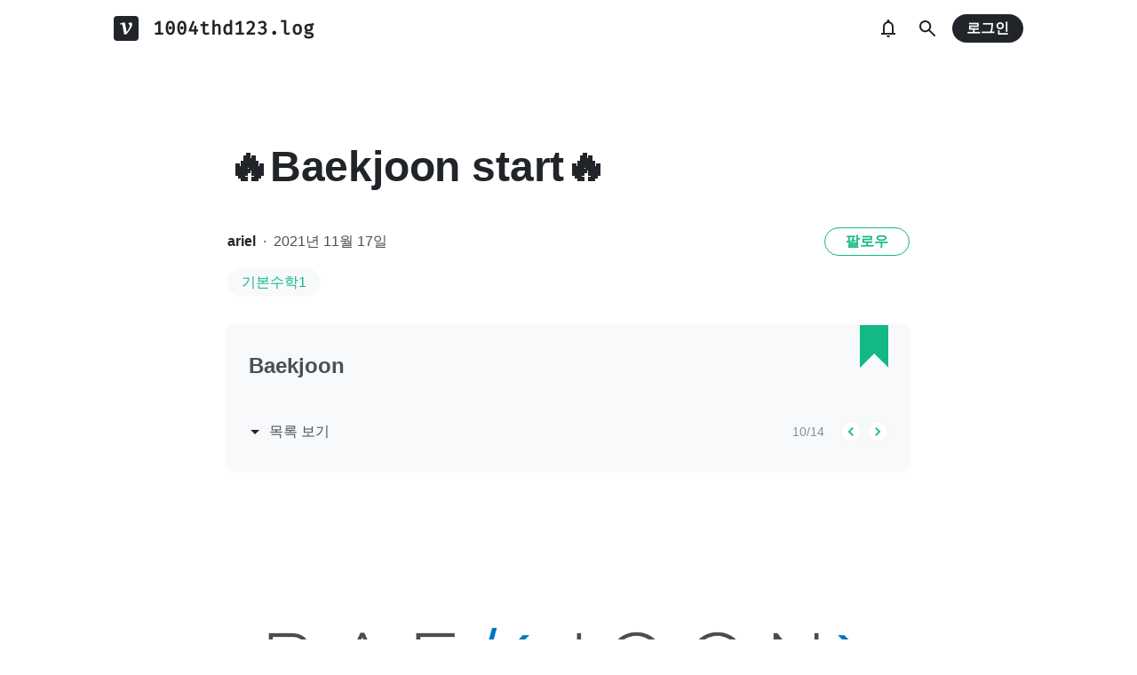

--- FILE ---
content_type: text/html; charset=utf-8
request_url: https://prod.velog.io/@1004thd123/Baekjoon-start-uwwz0qx9
body_size: 17390
content:
<!doctype html>
<html><head><title data-rh="true">🔥Baekjoon start🔥</title><link data-rh="true" rel="canonical" href="https://velog.io/@1004thd123/Baekjoon-start-uwwz0qx9"/><meta data-rh="true" property="fb:app_id" content="203040656938507"/><meta data-rh="true" name="description" content="✍쪠와 함께 하루에 30분 이상 시작✨"/><meta data-rh="true" property="og:url" content="https://velog.io/@1004thd123/Baekjoon-start-uwwz0qx9"/><meta data-rh="true" property="og:type" content="article"/><meta data-rh="true" property="og:title" content="🔥Baekjoon start🔥"/><meta data-rh="true" property="og:description" content="✍쪠와 함께 하루에 30분 이상 시작✨"/><meta data-rh="true" property="og:image" content="https://velog.velcdn.com/images/1004thd123/post/663cb6f8-c9cc-4d2e-b73e-7f6c9f8d70c8/%EB%B0%B1%EC%A4%80.png"/><meta data-rh="true" name="twitter:card" content="summary_large_image"/><meta data-rh="true" name="twitter:title" content="🔥Baekjoon start🔥"/><meta data-rh="true" name="twitter:description" content="✍쪠와 함께 하루에 30분 이상 시작✨"/><meta data-rh="true" name="twitter:image" content="https://images.velog.io/images/1004thd123/post/663cb6f8-c9cc-4d2e-b73e-7f6c9f8d70c8/백준.png"/><style data-styled="" data-styled-version="5.3.3">.hSMJOX{display:-webkit-inline-box;display:-webkit-inline-flex;display:-ms-inline-flexbox;display:inline-flex;-webkit-align-items:center;-webkit-box-align:center;-ms-flex-align:center;align-items:center;-webkit-box-pack:center;-webkit-justify-content:center;-ms-flex-pack:center;justify-content:center;font-weight:bold;cursor:pointer;outline:none;border:none;color:white;background:var(--primary1);color:var(--button-text);border-radius:4px;padding-top:0;padding-bottom:0;height:2rem;padding-left:1.25rem;padding-right:1.25rem;font-size:1rem;}/*!sc*/
.hSMJOX:hover,.hSMJOX:focus{background:var(--primary2);}/*!sc*/
.sc-jrQzAO + .sc-jrQzAO{margin-left:0.5rem;}/*!sc*/
.hSMJOX:disabled{cursor:not-allowed;background:var(--bg-element4);color:var(--text3);}/*!sc*/
.hSMJOX:disabled:hover{background:var(--bg-element4);color:var(--text3);}/*!sc*/
data-styled.g11[id="sc-jrQzAO"]{content:"hSMJOX,"}/*!sc*/
body{margin:0;padding:0;font-family:-apple-system,BlinkMacSystemFont,"Helvetica Neue","Apple SD Gothic Neo","Malgun Gothic","맑은 고딕",나눔고딕,"Nanum Gothic","Noto Sans KR","Noto Sans CJK KR",arial,돋움,Dotum,Tahoma,Geneva,sans-serif;-webkit-font-smoothing:antialiased;-moz-osx-font-smoothing:grayscale;color:var(--text1);box-sizing:border-box;}/*!sc*/
*{box-sizing:inherit;}/*!sc*/
code{font-family:'Fira Mono',source-code-pro,Menlo,Monaco,Consolas,'Courier New', monospace;}/*!sc*/
input,button,textarea{font-family:inherit;}/*!sc*/
html,body,#root{height:100%;}/*!sc*/
body{--bg-page1:#F8F9FA;--bg-page2:#FFFFFF;--bg-element1:#FFFFFF;--bg-element2:#F8F9FA;--bg-element3:#E9ECEF;--bg-element4:#DEE2E6;--bg-element5:#212529;--bg-element6:#343A40;--bg-element7:#FFFFFF;--bg-element8:#FBFDFC;--bg-invert:#1E1E1E;--bg-inline-code:#E9ECEF;--bg-tag:#F8F9FA;--text1:#212529;--text2:#495057;--text3:#868E96;--text4:#CED4DA;--border1:#343A40;--border2:#ADB5BD;--border3:#DEE2E6;--border4:#F1F3F5;--primary1:#12B886;--primary2:#20C997;--destructive1:#FF6B6B;--destructive2:#FF8787;--button-text:#FFFFFF;--slight-layer:rgba(0,0,0,0.05);--opaque-layer:rgba(249,249,249,0.85);--editor-footer:#FFFFFF;--prism-bg:#fbfcfd;--prism-default-text:#24292e;--prism-selection-bg:rgba(0,0,0,0.15);--prism-code-block-bg:#fbfcfd;--prism-code-1:#969896;--prism-code-2:#24292e;--prism-code-3:#a626a4;--prism-code-4:#63a35c;--prism-code-5:#0184bc;--prism-code-6:#50a14f;--prism-code-7:#a626a4;--prism-code-8:#005cc5;--prism-code-9:#a626a4;--prism-line-number:#585c63;}/*!sc*/
@media (prefers-color-scheme:dark){body{--bg-page1:#121212;--bg-page2:#121212;--bg-element1:#1E1E1E;--bg-element2:#1E1E1E;--bg-element3:#252525;--bg-element4:#2E2E2E;--bg-element5:#F1F3F5;--bg-element6:#F8F9FA;--bg-element7:#252525;--bg-element8:#0c0c0c;--bg-invert:#FFFFFF;--bg-inline-code:#363636;--bg-tag:#252525;--text1:#ECECEC;--text2:#D9D9D9;--text3:#ACACAC;--text4:#595959;--border1:#E0E0E0;--border2:#A0A0A0;--border3:#4D4D4D;--border4:#2A2A2A;--primary1:#96F2D7;--primary2:#63E6BE;--destructive1:#FFC9C9;--destructive2:#FFA8A8;--button-text:#121212;--slight-layer:rgba(255,255,255,0.1);--opaque-layer:rgba(0,0,0,0.85);--editor-footer:#2E2E2E;--prism-bg:#1E1E1E;--prism-default-text:#e0e6f1;--prism-selection-bg:#383e49;--prism-code-block-bg:#1e1e1e;--prism-code-1:#7c858d;--prism-code-2:#abb2bf;--prism-code-3:#e06c75;--prism-code-4:#d19a66;--prism-code-5:#98c379;--prism-code-6:#56b6c2;--prism-code-7:#c678dd;--prism-code-8:#61afef;--prism-code-9:#c678dd;--prism-line-number:#5c6370;}}/*!sc*/
body[data-theme='light']{--bg-page1:#F8F9FA;--bg-page2:#FFFFFF;--bg-element1:#FFFFFF;--bg-element2:#F8F9FA;--bg-element3:#E9ECEF;--bg-element4:#DEE2E6;--bg-element5:#212529;--bg-element6:#343A40;--bg-element7:#FFFFFF;--bg-element8:#FBFDFC;--bg-invert:#1E1E1E;--bg-inline-code:#E9ECEF;--bg-tag:#F8F9FA;--text1:#212529;--text2:#495057;--text3:#868E96;--text4:#CED4DA;--border1:#343A40;--border2:#ADB5BD;--border3:#DEE2E6;--border4:#F1F3F5;--primary1:#12B886;--primary2:#20C997;--destructive1:#FF6B6B;--destructive2:#FF8787;--button-text:#FFFFFF;--slight-layer:rgba(0,0,0,0.05);--opaque-layer:rgba(249,249,249,0.85);--editor-footer:#FFFFFF;--prism-bg:#fbfcfd;--prism-default-text:#24292e;--prism-selection-bg:rgba(0,0,0,0.15);--prism-code-block-bg:#fbfcfd;--prism-code-1:#969896;--prism-code-2:#24292e;--prism-code-3:#a626a4;--prism-code-4:#63a35c;--prism-code-5:#0184bc;--prism-code-6:#50a14f;--prism-code-7:#a626a4;--prism-code-8:#005cc5;--prism-code-9:#a626a4;--prism-line-number:#585c63;}/*!sc*/
body[data-theme='dark']{--bg-page1:#121212;--bg-page2:#121212;--bg-element1:#1E1E1E;--bg-element2:#1E1E1E;--bg-element3:#252525;--bg-element4:#2E2E2E;--bg-element5:#F1F3F5;--bg-element6:#F8F9FA;--bg-element7:#252525;--bg-element8:#0c0c0c;--bg-invert:#FFFFFF;--bg-inline-code:#363636;--bg-tag:#252525;--text1:#ECECEC;--text2:#D9D9D9;--text3:#ACACAC;--text4:#595959;--border1:#E0E0E0;--border2:#A0A0A0;--border3:#4D4D4D;--border4:#2A2A2A;--primary1:#96F2D7;--primary2:#63E6BE;--destructive1:#FFC9C9;--destructive2:#FFA8A8;--button-text:#121212;--slight-layer:rgba(255,255,255,0.1);--opaque-layer:rgba(0,0,0,0.85);--editor-footer:#2E2E2E;--prism-bg:#1E1E1E;--prism-default-text:#e0e6f1;--prism-selection-bg:#383e49;--prism-code-block-bg:#1e1e1e;--prism-code-1:#7c858d;--prism-code-2:#abb2bf;--prism-code-3:#e06c75;--prism-code-4:#d19a66;--prism-code-5:#98c379;--prism-code-6:#56b6c2;--prism-code-7:#c678dd;--prism-code-8:#61afef;--prism-code-9:#c678dd;--prism-line-number:#5c6370;}/*!sc*/
data-styled.g13[id="sc-global-gYCCRU1"]{content:"sc-global-gYCCRU1,"}/*!sc*/
.cyyZlI{color:inherit;-webkit-text-decoration:none;text-decoration:none;}/*!sc*/
data-styled.g17[id="sc-egiyK"]{content:"cyyZlI,"}/*!sc*/
.fldlST{height:2rem;padding-left:1rem;padding-right:1rem;font-size:1rem;border-radius:1rem;background:none;border:none;outline:none;font-weight:bold;word-break:keep-all;background:var(--bg-element5);color:var(--button-text);-webkit-transition:0.125s all ease-in;transition:0.125s all ease-in;cursor:pointer;}/*!sc*/
.fldlST:hover{background:var(--bg-element6);}/*!sc*/
.fldlST:focus{box-shadow:0px 2px 12px #00000030;}/*!sc*/
.fldlST:disabled{background:var(--bg-element2);}/*!sc*/
data-styled.g18[id="sc-bqiRlB"]{content:"fldlST,"}/*!sc*/
.cQvXTx{width:1728px;margin-left:auto;margin-right:auto;}/*!sc*/
@media (max-width:1919px){.cQvXTx{width:1376px;}}/*!sc*/
@media (max-width:1440px){.cQvXTx{width:1024px;}}/*!sc*/
@media (max-width:1056px){.cQvXTx{width:calc(100% - 2rem);}}/*!sc*/
data-styled.g22[id="sc-fFeiMQ"]{content:"cQvXTx,"}/*!sc*/
.ddFdew{display:-webkit-box;display:-webkit-flex;display:-ms-flexbox;display:flex;-webkit-align-items:center;-webkit-box-align:center;-ms-flex-align:center;align-items:center;-webkit-box-pack:center;-webkit-justify-content:center;-ms-flex-pack:center;justify-content:center;font-weight:bold;color:var(--text1);font-size:1.3125rem;-webkit-text-decoration:none;text-decoration:none;font-family:Fira Mono,monospace;}/*!sc*/
@media (max-width:1024px){.ddFdew{font-size:1.125rem;}.ddFdew .velog-logo{height:1.25rem;}}/*!sc*/
.ddFdew a{display:-webkit-box;display:-webkit-flex;display:-ms-flexbox;display:flex;-webkit-align-items:center;-webkit-box-align:center;-ms-flex-align:center;align-items:center;color:inherit;-webkit-text-decoration:none;text-decoration:none;}/*!sc*/
.ddFdew .user-logo{display:block;max-width:calc(100vw - 250px);text-overflow:ellipsis;white-space:nowrap;overflow-x:hidden;overflow-y:hidden;}/*!sc*/
data-styled.g28[id="sc-kfPuZi"]{content:"ddFdew,"}/*!sc*/
.kdLiUF{color:inherit;}/*!sc*/
.kdLiUF svg{color:inherit;margin-right:1rem;width:1.75rem;height:1.75rem;display:block;}/*!sc*/
@media (max-width:1024px){.kdLiUF svg{width:1.5rem;height:1.5rem;margin-right:0.75rem;}}/*!sc*/
data-styled.g29[id="sc-fKVqWL"]{content:"kdLiUF,"}/*!sc*/
.jEdNvQ{height:4rem;}/*!sc*/
data-styled.g30[id="sc-bBHxTw"]{content:"jEdNvQ,"}/*!sc*/
.glTvbH{display:-webkit-box;display:-webkit-flex;display:-ms-flexbox;display:flex;-webkit-align-items:center;-webkit-box-align:center;-ms-flex-align:center;align-items:center;-webkit-box-pack:center;-webkit-justify-content:center;-ms-flex-pack:center;justify-content:center;background:transparent;border:none;width:2.5rem;height:2.5rem;outline:none;border-radius:50%;color:var(--text1);cursor:pointer;margin-right:0.5rem;}/*!sc*/
.glTvbH:hover{background:var(--slight-layer);}/*!sc*/
.glTvbH svg{width:24px;height:24px;}/*!sc*/
data-styled.g31[id="sc-iwjdpV"]{content:"glTvbH,"}/*!sc*/
.pAGEY{position:relative;display:-webkit-box;display:-webkit-flex;display:-ms-flexbox;display:flex;-webkit-align-items:center;-webkit-box-align:center;-ms-flex-align:center;align-items:center;-webkit-box-pack:center;-webkit-justify-content:center;-ms-flex-pack:center;justify-content:center;background:transparent;border:none;width:2.5rem;height:2.5rem;outline:none;border-radius:50%;color:var(--text1);cursor:pointer;margin-right:4px;}/*!sc*/
.pAGEY:hover{background:var(--slight-layer);}/*!sc*/
.pAGEY svg{width:24px;height:24px;}/*!sc*/
data-styled.g32[id="sc-cxpSdN"]{content:"pAGEY,"}/*!sc*/
.hrgwyc{height:100%;display:-webkit-box;display:-webkit-flex;display:-ms-flexbox;display:flex;-webkit-align-items:center;-webkit-box-align:center;-ms-flex-align:center;align-items:center;-webkit-box-pack:justify;-webkit-justify-content:space-between;-ms-flex-pack:justify;justify-content:space-between;}/*!sc*/
data-styled.g34[id="sc-iJKOTD"]{content:"hrgwyc,"}/*!sc*/
.gHrJRn{display:-webkit-box;display:-webkit-flex;display:-ms-flexbox;display:flex;-webkit-align-items:center;-webkit-box-align:center;-ms-flex-align:center;align-items:center;position:relative;}/*!sc*/
@media (max-width:1024px){.gHrJRn .write-button{display:none;}}/*!sc*/
data-styled.g35[id="sc-giYglK"]{content:"gHrJRn,"}/*!sc*/
.bxsBRa{position:fixed;top:0;background:var(--bg-element1);width:100%;z-index:10;box-shadow:0px 0 8px rgba(0,0,0,0.08);}/*!sc*/
.bxsBRa .tab-wrapper{margin-top:-2rem;}/*!sc*/
data-styled.g50[id="sc-cTAqQK"]{content:"bxsBRa,"}/*!sc*/
.kTIDXm{padding-bottom:4rem;}/*!sc*/
data-styled.g53[id="sc-bBHHxi"]{content:"kTIDXm,"}/*!sc*/
.iLfnNd{background:var(--bg-element4);-webkit-animation:gsdBxV 1s ease-in-out infinite;animation:gsdBxV 1s ease-in-out infinite;display:inline-block;border-radius:4px;height:1em;}/*!sc*/
.sc-lbhJGD + .sc-lbhJGD{margin-left:0.5rem;}/*!sc*/
.jsEdRE{background:var(--bg-element4);-webkit-animation:gsdBxV 1s ease-in-out infinite;animation:gsdBxV 1s ease-in-out infinite;display:inline-block;border-radius:4px;height:1em;}/*!sc*/
data-styled.g60[id="sc-lbhJGD"]{content:"iLfnNd,jsEdRE,"}/*!sc*/
body{background:var(--bg-page2);}/*!sc*/
data-styled.g69[id="sc-global-iqNrnJ1"]{content:"sc-global-iqNrnJ1,"}/*!sc*/
.dXONqK{width:768px;margin-left:auto;margin-right:auto;}/*!sc*/
@media (max-width:768px){.dXONqK{width:100%;}}/*!sc*/
data-styled.g76[id="sc-TBWPX"]{content:"dXONqK,"}/*!sc*/
.loMAkm{margin-top:2rem;padding:2rem 1.5rem;background:var(--bg-element2);border-radius:8px;box-shadow:0 0 4px 0 rgba(0,0,0,0.06);position:relative;}/*!sc*/
@media (max-width:768px){.loMAkm{padding:1rem;}}/*!sc*/
.loMAkm svg{color:var(--primary1);}/*!sc*/
.loMAkm h2{margin-top:0;color:var(--text2);font-weight:bold;padding-right:2rem;font-size:1.5rem;}/*!sc*/
.loMAkm h2 a{-webkit-text-decoration:none;text-decoration:none;color:inherit;}/*!sc*/
.loMAkm h2 a:hover{color:var(--text3);-webkit-text-decoration:underline;text-decoration:underline;}/*!sc*/
@media (max-width:768px){.loMAkm h2{font-size:1.125rem;padding-right:2.5rem;margin-bottom:1.5rem;}}/*!sc*/
.loMAkm .series-corner-image{position:absolute;right:1.5rem;top:0px;}/*!sc*/
@media (max-width:768px){.loMAkm .series-corner-image{right:1rem;width:1.5rem;height:auto;}}/*!sc*/
data-styled.g77[id="sc-jIkXHa"]{content:"loMAkm,"}/*!sc*/
.fOdzda{display:-webkit-box;display:-webkit-flex;display:-ms-flexbox;display:flex;-webkit-align-items:center;-webkit-box-align:center;-ms-flex-align:center;align-items:center;}/*!sc*/
.fOdzda .series-number{font-size:0.875rem;color:var(--text3);}/*!sc*/
data-styled.g78[id="sc-ZOtfp"]{content:"fOdzda,"}/*!sc*/
.byLNvf{display:-webkit-box;display:-webkit-flex;display:-ms-flexbox;display:flex;-webkit-align-items:center;-webkit-box-align:center;-ms-flex-align:center;align-items:center;margin-left:-5px;color:var(--text2);line-height:1;cursor:pointer;}/*!sc*/
.byLNvf svg{margin-right:0.25rem;color:var(--text1);font-size:1.5rem;}/*!sc*/
.byLNvf:hover{color:var(--text1);}/*!sc*/
.byLNvf:hover svg{color:var(--text1);}/*!sc*/
data-styled.g79[id="sc-jOxtWs"]{content:"byLNvf,"}/*!sc*/
.EuzLS{margin-top:3rem;display:-webkit-box;display:-webkit-flex;display:-ms-flexbox;display:flex;-webkit-box-pack:justify;-webkit-justify-content:space-between;-ms-flex-pack:justify;justify-content:space-between;-webkit-align-items:center;-webkit-box-align:center;-ms-flex-align:center;align-items:center;}/*!sc*/
data-styled.g80[id="sc-hmjpVf"]{content:"EuzLS,"}/*!sc*/
.bsYDCu{display:-webkit-box;display:-webkit-flex;display:-ms-flexbox;display:flex;margin-left:1.125rem;}/*!sc*/
data-styled.g81[id="sc-eLwHnm"]{content:"bsYDCu,"}/*!sc*/
.jSfrkj{width:1.5rem;height:1.5rem;border-radius:50%;outline:none;display:-webkit-box;display:-webkit-flex;display:-ms-flexbox;display:flex;-webkit-align-items:center;-webkit-box-align:center;-ms-flex-align:center;align-items:center;-webkit-box-pack:center;-webkit-justify-content:center;-ms-flex-pack:center;justify-content:center;font-size:1.25rem;color:var(--primary1);background:var(--bg-element1);border:1px solid var(--border4);padding:0;cursor:pointer;}/*!sc*/
.jSfrkj:hover{background:var(--primary1);color:white;}/*!sc*/
.sc-bTfYFJ + .sc-bTfYFJ{margin-left:0.375rem;}/*!sc*/
.jSfrkj:disabled{cursor:default;background:var(--bg-element2);border:1px solid var(--border4);color:var(--text3);opacity:0.3;}/*!sc*/
data-styled.g82[id="sc-bTfYFJ"]{content:"jSfrkj,"}/*!sc*/
.gISUXI{margin-bottom:0.875rem;background:var(--bg-tag);padding-left:1rem;padding-right:1rem;height:2rem;border-radius:1rem;display:-webkit-inline-box;display:-webkit-inline-flex;display:-ms-inline-flexbox;display:inline-flex;-webkit-align-items:center;-webkit-box-align:center;-ms-flex-align:center;align-items:center;margin-right:0.875rem;color:var(--primary1);-webkit-text-decoration:none;text-decoration:none;font-weight:500;font-size:1rem;}/*!sc*/
@media (max-width:768px){.gISUXI{height:1.5rem;font-size:0.75rem;border-radius:0.75rem;padding-left:0.75rem;padding-right:0.75rem;margin-right:0.5rem;margin-bottom:0.5rem;}}/*!sc*/
.gISUXI:hover{opacity:0.75;}/*!sc*/
data-styled.g85[id="sc-dtMgUX"]{content:"gISUXI,"}/*!sc*/
.bpMcZw{margin-top:0.875rem;margin-bottom:-0.875rem;min-height:0.875rem;}/*!sc*/
@media (max-width:768px){.bpMcZw{margin-top:0.5rem;margin-bottom:-0.5rem;min-height:0.5rem;}}/*!sc*/
data-styled.g86[id="sc-cZMNgc"]{content:"bpMcZw,"}/*!sc*/
.fiOuRZ{margin-top:5.5rem;}/*!sc*/
@media (max-width:1024px){.fiOuRZ .head-wrapper{padding-left:1rem;padding-right:1rem;}}/*!sc*/
.fiOuRZ h1{font-size:3rem;line-height:1.5;-webkit-letter-spacing:-0.004em;-moz-letter-spacing:-0.004em;-ms-letter-spacing:-0.004em;letter-spacing:-0.004em;margin-top:0;font-weight:800;color:var(--text1);margin-bottom:2rem;word-break:keep-all;overflow-wrap:break-word;-webkit-transition:color 0.125s ease-in;transition:color 0.125s ease-in;}/*!sc*/
@media (max-width:1024px){.fiOuRZ{margin-top:2rem;}.fiOuRZ h1{font-size:2.25rem;}}/*!sc*/
data-styled.g88[id="sc-jQrDum"]{content:"fiOuRZ,"}/*!sc*/
.jGdQwA{font-size:1rem;color:var(--text2);display:-webkit-box;display:-webkit-flex;display:-ms-flexbox;display:flex;-webkit-box-pack:justify;-webkit-justify-content:space-between;-ms-flex-pack:justify;justify-content:space-between;-webkit-align-items:center;-webkit-box-align:center;-ms-flex-align:center;align-items:center;}/*!sc*/
.jGdQwA .information .username{color:var(--text1);font-weight:bold;}/*!sc*/
.jGdQwA .information .username a{color:inherit;-webkit-text-decoration:none;text-decoration:none;}/*!sc*/
.jGdQwA .information .username a:hover{color:var(--text2);-webkit-text-decoration:underline;text-decoration:underline;}/*!sc*/
.jGdQwA .information .separator{margin-left:0.5rem;margin-right:0.5rem;}/*!sc*/
@media (max-width:768px){.jGdQwA .information{font-size:0.875rem;}}/*!sc*/
@media (max-width:768px){.jGdQwA{margin-bottom:0.75rem;}}/*!sc*/
data-styled.g89[id="sc-fvxzrP"]{content:"jGdQwA,"}/*!sc*/
.eYeYLy{display:-webkit-box;display:-webkit-flex;display:-ms-flexbox;display:flex;}/*!sc*/
data-styled.g90[id="sc-fbyfCU"]{content:"eYeYLy,"}/*!sc*/
.eZStMw{max-height:100vh;max-width:100%;width:auto;margin:0 auto;height:auto;object-fit:contain;display:block;margin-top:2rem;}/*!sc*/
@media (max-width:768px){.eZStMw{margin-top:1.5rem;}}/*!sc*/
data-styled.g92[id="sc-gsNilK"]{content:"eZStMw,"}/*!sc*/
.FTZwa{font-size:1.125rem;color:var(--text1);-webkit-transition:color 0.125s ease-in;transition:color 0.125s ease-in;line-height:1.7;-webkit-letter-spacing:-0.004em;-moz-letter-spacing:-0.004em;-ms-letter-spacing:-0.004em;letter-spacing:-0.004em;word-break:keep-all;word-wrap:break-word;}/*!sc*/
.FTZwa ul b,.FTZwa ol b,.FTZwa p b{font-weight:400;}/*!sc*/
.FTZwa ul code,.FTZwa ol code,.FTZwa p code{background:var(--bg-inline-code);padding:0.2em 0.4em;font-size:85%;border-radius:3px;}/*!sc*/
.FTZwa ul a code,.FTZwa ol a code,.FTZwa p a code{color:var(--primary1);}/*!sc*/
.FTZwa a{color:var(--primary1);-webkit-text-decoration:none;text-decoration:none;}/*!sc*/
.FTZwa a:hover{color:var(--primary1);-webkit-text-decoration:underline;text-decoration:underline;}/*!sc*/
.FTZwa code{font-family:'Fira Mono',source-code-pro,Menlo,Monaco,Consolas, 'Courier New',monospace;}/*!sc*/
.FTZwa hr{border:none;height:1px;width:100%;background:var(--border3);margin-top:2rem;margin-bottom:2rem;}/*!sc*/
.FTZwa p img{display:block;margin:0 auto;max-width:100%;margin-top:3rem;margin-bottom:3rem;}/*!sc*/
.FTZwa h1{font-size:2.5rem;}/*!sc*/
.FTZwa h2{font-size:2rem;}/*!sc*/
.FTZwa h3{font-size:1.5rem;}/*!sc*/
.FTZwa h4{font-size:1.125rem;}/*!sc*/
.FTZwa h1,.FTZwa h2,.FTZwa h3,.FTZwa h4{line-height:1.5;margin-bottom:1rem;}/*!sc*/
.FTZwa p + h1,.FTZwa p + h2,.FTZwa p + h3,.FTZwa p + h4{margin-top:2.5rem;}/*!sc*/
@media (max-width:768px){.FTZwa{font-size:1rem;}.FTZwa h1{font-size:2.25rem;}.FTZwa h2{font-size:1.75rem;}.FTZwa h3{font-size:1.25rem;}.FTZwa h4{font-size:1rem;}.FTZwa h1,.FTZwa h2,.FTZwa h3,.FTZwa h4{margin-bottom:0.75rem;}.FTZwa p + h1,.FTZwa p + h2,.FTZwa p + h3,.FTZwa p + h4{margin-top:2rem;}}/*!sc*/
.FTZwa blockquote{margin-top:2rem;margin-bottom:2rem;border-left:4px solid var(--primary2);border-top-right-radius:4px;border-bottom-right-radius:4px;background:var(--bg-element2);margin-left:0;margin-right:0;padding:1rem;padding-left:2rem;color:var(--text1);}/*!sc*/
.FTZwa blockquote ul,.FTZwa blockquote ol{padding-left:1rem;}/*!sc*/
.FTZwa blockquote *:first-child{margin-top:0;}/*!sc*/
.FTZwa blockquote *:last-child{margin-bottom:0;}/*!sc*/
data-styled.g93[id="sc-bXTejn"]{content:"FTZwa,"}/*!sc*/
.bzHCOc.atom-one pre{background:var(--prism-bg);}/*!sc*/
.bzHCOc.atom-one code[class*='language-'],.bzHCOc.atom-one pre[class*='language-']{color:var(--prism-default-text);background:none;text-align:left;white-space:pre;word-spacing:normal;word-break:normal;word-wrap:normal;-moz-tab-size:4;-o-tab-size:4;tab-size:4;-webkit-hyphens:none;-moz-hyphens:none;-ms-hyphens:none;-webkit-hyphens:none;-moz-hyphens:none;-ms-hyphens:none;hyphens:none;}/*!sc*/
.bzHCOc.atom-one pre[class*='language-']::-moz-selection,.bzHCOc.atom-one pre[class*='language-'] ::-moz-selection,.bzHCOc.atom-one code[class*='language-']::-moz-selection,.bzHCOc.atom-one code[class*='language-'] ::-moz-selection{text-shadow:none;background:var(--prism-selection-bg);}/*!sc*/
.bzHCOc.atom-one pre[class*='language-']::selection,.bzHCOc.atom-one pre[class*='language-'] ::selection,.bzHCOc.atom-one code[class*='language-']::selection,.bzHCOc.atom-one code[class*='language-'] ::selection{text-shadow:none;background:var(--prism-selection-bg);}/*!sc*/
@media print{.bzHCOc.atom-one code[class*='language-'],.bzHCOc.atom-one pre[class*='language-']{text-shadow:none;}}/*!sc*/
.bzHCOc.atom-one pre[class*='language-']{padding:1em;margin:0.5em 0;overflow:auto;}/*!sc*/
.bzHCOc.atom-one:not(pre) > code[class*='language-'],.bzHCOc.atom-one pre[class*='language-']{background:var(--prism-code-block-bg);}/*!sc*/
.bzHCOc.atom-one:not(pre) > code[class*='language-']{padding:0.1em;border-radius:0.3em;white-space:normal;}/*!sc*/
.bzHCOc.atom-one .token.comment,.bzHCOc.atom-one .token.prolog,.bzHCOc.atom-one .token.doctype,.bzHCOc.atom-one .token.cdata{color:var(--prism-code-1);}/*!sc*/
.bzHCOc.atom-one .token.punctuation{color:var(--prism-code-2);}/*!sc*/
.bzHCOc.atom-one .token.selector,.bzHCOc.atom-one .token.tag{color:var(--prism-code-3);}/*!sc*/
.bzHCOc.atom-one .token.property,.bzHCOc.atom-one .token.boolean,.bzHCOc.atom-one .token.number,.bzHCOc.atom-one .token.constant,.bzHCOc.atom-one .token.symbol,.bzHCOc.atom-one .token.attr-name,.bzHCOc.atom-one .token.deleted{color:var(--prism-code-4);}/*!sc*/
.bzHCOc.atom-one .token.string,.bzHCOc.atom-one .token.char,.bzHCOc.atom-one .token.attr-value,.bzHCOc.atom-one .token.builtin,.bzHCOc.atom-one .token.inserted{color:var(--prism-code-6);}/*!sc*/
.bzHCOc.atom-one .token.operator,.bzHCOc.atom-one .token.entity,.bzHCOc.atom-one .token.url,.bzHCOc.atom-one .language-css .token.string,.bzHCOc.atom-one .style .token.string{color:var(--prism-code-5);}/*!sc*/
.bzHCOc.atom-one .token.atrule,.bzHCOc.atom-one .token.keyword{color:var(--prism-code-7);}/*!sc*/
.bzHCOc.atom-one .token.function{color:var(--prism-code-8);}/*!sc*/
.bzHCOc.atom-one .token.regex,.bzHCOc.atom-one .token.important,.bzHCOc.atom-one .token.variable{color:var(--prism-code-9);}/*!sc*/
.bzHCOc.atom-one .token.important,.bzHCOc.atom-one .token.bold{font-weight:bold;}/*!sc*/
.bzHCOc.atom-one .token.italic{font-style:italic;}/*!sc*/
.bzHCOc.atom-one .token.entity{cursor:help;}/*!sc*/
.bzHCOc.atom-one pre.line-numbers{position:relative;padding-left:3.8em;counter-reset:linenumber;}/*!sc*/
.bzHCOc.atom-one pre.line-numbers > code{position:relative;}/*!sc*/
.bzHCOc.atom-one .line-numbers .line-numbers-rows{position:absolute;pointer-events:none;top:0;font-size:100%;left:-3.8em;width:3em;-webkit-letter-spacing:-1px;-moz-letter-spacing:-1px;-ms-letter-spacing:-1px;letter-spacing:-1px;border-right:0;-webkit-user-select:none;-moz-user-select:none;-ms-user-select:none;-webkit-user-select:none;-moz-user-select:none;-ms-user-select:none;user-select:none;}/*!sc*/
.bzHCOc.atom-one .line-numbers-rows > span{pointer-events:none;display:block;counter-increment:linenumber;}/*!sc*/
.bzHCOc.atom-one .line-numbers-rows > span:before{content:counter(linenumber);color:var(--prism-line-number);display:block;padding-right:0.8em;text-align:right;}/*!sc*/
.bzHCOc.github code,.bzHCOc.github code[class*='language-'],.bzHCOc.github pre[class*='language-']{color:#24292e;}/*!sc*/
.bzHCOc.github pre{color:#24292e;background:#f6f8fa;}/*!sc*/
.bzHCOc.github .token.function{color:#005cc5;}/*!sc*/
.bzHCOc.github .token.comment,.bzHCOc.github .token.prolog,.bzHCOc.github .token.doctype,.bzHCOc.github .token.cdata{color:#969896;}/*!sc*/
.bzHCOc.github .token.punctuation{color:#24292e;}/*!sc*/
.bzHCOc.github .token.string{color:#032f62;}/*!sc*/
.bzHCOc.github .token.atrule,.bzHCOc.github .token.attr-value{color:#183691;}/*!sc*/
.bzHCOc.github .token.property,.bzHCOc.github .token.tag{color:#63a35c;}/*!sc*/
.bzHCOc.github .token.boolean,.bzHCOc.github .token.number{color:#0086b3;}/*!sc*/
.bzHCOc.github .token.selector,.bzHCOc.github .token.attr-name,.bzHCOc.github .token.attr-value .punctuation:first-child,.bzHCOc.github .token.keyword,.bzHCOc.github .token.regex,.bzHCOc.github .token.important{color:#d73a49;}/*!sc*/
.bzHCOc.github .token.operator,.bzHCOc.github .token.entity,.bzHCOc.github .token.url,.bzHCOc.github .language-css{color:#d73a49;}/*!sc*/
.bzHCOc.github .token.entity{cursor:help;}/*!sc*/
.bzHCOc.github .namespace{opacity:0.7;}/*!sc*/
.bzHCOc.monokai code[class*='language-'],.bzHCOc.monokai pre[class*='language-']{color:#f8f8f2;text-shadow:0 1px rgba(0,0,0,0.3);}/*!sc*/
.bzHCOc.monokai:not(pre) > code[class*='language-'],.bzHCOc.monokai pre[class*='language-']{background:#272822;}/*!sc*/
.bzHCOc.monokai pre{color:#f8f8f2;text-shadow:0 1px rgba(0,0,0,0.3);background:#272822;}/*!sc*/
.bzHCOc.monokai .token.comment,.bzHCOc.monokai .token.prolog,.bzHCOc.monokai .token.doctype,.bzHCOc.monokai .token.cdata{color:#778090;}/*!sc*/
.bzHCOc.monokai .token.punctuation{color:#f8f8f2;}/*!sc*/
.bzHCOc.monokai .namespace{opacity:0.7;}/*!sc*/
.bzHCOc.monokai .token.property,.bzHCOc.monokai .token.tag,.bzHCOc.monokai .token.constant,.bzHCOc.monokai .token.symbol,.bzHCOc.monokai .token.deleted{color:#f92672;}/*!sc*/
.bzHCOc.monokai .token.boolean,.bzHCOc.monokai .token.number{color:#ae81ff;}/*!sc*/
.bzHCOc.monokai .token.selector,.bzHCOc.monokai .token.attr-name,.bzHCOc.monokai .token.string,.bzHCOc.monokai .token.char,.bzHCOc.monokai .token.builtin,.bzHCOc.monokai .token.inserted{color:#a6e22e;}/*!sc*/
.bzHCOc.monokai .token.operator,.bzHCOc.monokai .token.entity,.bzHCOc.monokai .token.url,.bzHCOc.monokai .language-css .token.string,.bzHCOc.monokai .style .token.string,.bzHCOc.monokai .token.variable{color:#f8f8f2;}/*!sc*/
.bzHCOc.monokai .token.atrule,.bzHCOc.monokai .token.attr-value,.bzHCOc.monokai .token.function{color:#e6db74;}/*!sc*/
.bzHCOc.monokai .token.keyword{color:#f92672;}/*!sc*/
.bzHCOc.monokai .token.regex,.bzHCOc.monokai .token.important{color:#fd971f;}/*!sc*/
.bzHCOc.monokai .token.important,.bzHCOc.monokai .token.bold{font-weight:bold;}/*!sc*/
.bzHCOc.monokai .token.italic{font-style:italic;}/*!sc*/
.bzHCOc.monokai .token.entity{cursor:help;}/*!sc*/
.bzHCOc.dracula code[class*='language-'],.bzHCOc.dracula pre[class*='language-']{color:#ccc;background:rgb(40,41,54);}/*!sc*/
.bzHCOc.dracula pre[class*='language-']::-moz-selection,.bzHCOc.dracula pre[class*='language-'] ::-moz-selection,.bzHCOc.dracula code[class*='language-']::-moz-selection,.bzHCOc.dracula code[class*='language-'] ::-moz-selection{text-shadow:none;background-color:#5a5f80;}/*!sc*/
.bzHCOc.dracula pre[class*='language-']::selection,.bzHCOc.dracula pre[class*='language-'] ::selection,.bzHCOc.dracula code[class*='language-']::selection,.bzHCOc.dracula code[class*='language-'] ::selection{text-shadow:none;background-color:#5a5f80;}/*!sc*/
.bzHCOc.dracula:not(pre) > code[class*='language-']{border-radius:0.3em;white-space:normal;}/*!sc*/
.bzHCOc.dracula pre{color:#ccc;background:rgb(40,41,54);}/*!sc*/
.bzHCOc.dracula .limit-300{height:300px !important;}/*!sc*/
.bzHCOc.dracula .limit-400{height:400px !important;}/*!sc*/
.bzHCOc.dracula .limit-500{height:500px !important;}/*!sc*/
.bzHCOc.dracula .limit-600{height:600px !important;}/*!sc*/
.bzHCOc.dracula .limit-700{height:700px !important;}/*!sc*/
.bzHCOc.dracula .limit-800{height:800px !important;}/*!sc*/
.bzHCOc.dracula .token.comment{color:rgba(98,114,164,1);}/*!sc*/
.bzHCOc.dracula .token.prolog{color:rgba(207,207,194,1);}/*!sc*/
.bzHCOc.dracula .token.tag{color:rgba(220,104,170,1);}/*!sc*/
.bzHCOc.dracula .token.entity{color:rgba(139,233,253,1);}/*!sc*/
.bzHCOc.dracula .token.atrule{color:rgba(98,239,117,1);}/*!sc*/
.bzHCOc.dracula .token.url{color:rgba(102,217,239,1);}/*!sc*/
.bzHCOc.dracula .token.selector{color:rgba(207,207,194,1);}/*!sc*/
.bzHCOc.dracula .token.string{color:rgba(241,250,140,1);}/*!sc*/
.bzHCOc.dracula .token.property{color:rgba(255,184,108,1);}/*!sc*/
.bzHCOc.dracula .token.important{color:rgba(255,121,198,1);font-weight:bold;}/*!sc*/
.bzHCOc.dracula .token.punctuation{color:rgba(230,219,116,1);}/*!sc*/
.bzHCOc.dracula .token.number{color:rgba(189,147,249,1);}/*!sc*/
.bzHCOc.dracula .token.function{color:rgba(80,250,123,1);}/*!sc*/
.bzHCOc.dracula .token.class-name{color:rgba(255,184,108,1);}/*!sc*/
.bzHCOc.dracula .token.keyword{color:rgba(255,121,198,1);}/*!sc*/
.bzHCOc.dracula .token.boolean{color:rgba(255,184,108,1);}/*!sc*/
.bzHCOc.dracula .token.operator{color:rgba(139,233,253,1);}/*!sc*/
.bzHCOc.dracula .token.char{color:rgba(255,135,157,1);}/*!sc*/
.bzHCOc.dracula .token.regex{color:rgba(80,250,123,1);}/*!sc*/
.bzHCOc.dracula .token.variable{color:rgba(80,250,123,1);}/*!sc*/
.bzHCOc.dracula .token.constant{color:rgba(255,184,108,1);}/*!sc*/
.bzHCOc.dracula .token.symbol{color:rgba(255,184,108,1);}/*!sc*/
.bzHCOc.dracula .token.builtin{color:rgba(255,121,198,1);}/*!sc*/
.bzHCOc.dracula .token.attr-value{color:#7ec699;}/*!sc*/
.bzHCOc.dracula .token.deleted{color:#e2777a;}/*!sc*/
.bzHCOc.dracula .token.namespace{color:#e2777a;}/*!sc*/
.bzHCOc.dracula .token.bold{font-weight:bold;}/*!sc*/
.bzHCOc.dracula .token.italic{font-style:italic;}/*!sc*/
.bzHCOc.dracula .token{color:#ff79c6;}/*!sc*/
.bzHCOc.dracula .langague-cpp .token.string{color:#8be9fd;}/*!sc*/
.bzHCOc.dracula .langague-c .token.string{color:#8be9fd;}/*!sc*/
.bzHCOc.dracula .language-css .token.selector{color:rgba(80,250,123,1);}/*!sc*/
.bzHCOc.dracula .language-css .token.property{color:rgba(255,184,108,1);}/*!sc*/
.bzHCOc.dracula .language-java span.token.class-name{color:#8be9fd;}/*!sc*/
.bzHCOc.dracula .language-java .token.class-name{color:#8be9fd;}/*!sc*/
.bzHCOc.dracula .language-markup .token.attr-value{color:rgba(102,217,239,1);}/*!sc*/
.bzHCOc.dracula .language-markup .token.tag{color:rgba(80,250,123,1);}/*!sc*/
.bzHCOc.dracula .language-objectivec .token.property{color:#66d9ef;}/*!sc*/
.bzHCOc.dracula .language-objectivec .token.string{color:#50fa7b;}/*!sc*/
.bzHCOc.dracula .language-php .token.boolean{color:#8be9fd;}/*!sc*/
.bzHCOc.dracula .language-php .token.function{color:#ff79c6;}/*!sc*/
.bzHCOc.dracula .language-php .token.keyword{color:#66d9ef;}/*!sc*/
.bzHCOc.dracula .language-ruby .token.symbol{color:#8be9fd;}/*!sc*/
.bzHCOc.dracula .language-ruby .token.class-name{color:#cfcfc2;}/*!sc*/
.bzHCOc.dracula pre.line-numbers{position:relative;padding-left:3.8em;counter-reset:linenumber;}/*!sc*/
.bzHCOc.dracula pre.line-numbers > code{position:relative;white-space:inherit;}/*!sc*/
.bzHCOc.dracula .line-numbers .line-numbers-rows{position:absolute;pointer-events:none;top:0;font-size:100%;left:-3.8em;width:3em;-webkit-letter-spacing:-1px;-moz-letter-spacing:-1px;-ms-letter-spacing:-1px;letter-spacing:-1px;border-right:1px solid #999;-webkit-user-select:none;-moz-user-select:none;-ms-user-select:none;-webkit-user-select:none;-moz-user-select:none;-ms-user-select:none;user-select:none;}/*!sc*/
.bzHCOc.dracula .line-numbers-rows > span{pointer-events:none;display:block;counter-increment:linenumber;}/*!sc*/
.bzHCOc.dracula .line-numbers-rows > span:before{content:counter(linenumber);color:#999;display:block;padding-right:0.8em;text-align:right;}/*!sc*/
.bzHCOc.dracula div.code-toolbar{position:relative;}/*!sc*/
.bzHCOc.dracula div.code-toolbar > .toolbar{position:absolute;top:0.3em;right:0.2em;-webkit-transition:opacity 0.3s ease-in-out;transition:opacity 0.3s ease-in-out;opacity:0;}/*!sc*/
.bzHCOc.dracula div.code-toolbar:hover > .toolbar{opacity:1;}/*!sc*/
.bzHCOc.dracula div.code-toolbar > .toolbar .toolbar-item{display:inline-block;padding-right:20px;}/*!sc*/
.bzHCOc.dracula div.code-toolbar > .toolbar a{cursor:pointer;}/*!sc*/
.bzHCOc.dracula div.code-toolbar > .toolbar button{background:none;border:0;color:inherit;font:inherit;line-height:normal;overflow:visible;padding:0;-webkit-user-select:none;-moz-user-select:none;-ms-user-select:none;}/*!sc*/
.bzHCOc.dracula div.code-toolbar > .toolbar a,.bzHCOc.dracula div.code-toolbar > .toolbar button,.bzHCOc.dracula div.code-toolbar > .toolbar span{color:#ccc;font-size:0.8em;padding:0.5em;background:rgba(98,114,164,1);border-radius:0.5em;}/*!sc*/
.bzHCOc.dracula div.code-toolbar > .toolbar a:hover,.bzHCOc.dracula div.code-toolbar > .toolbar a:focus,.bzHCOc.dracula div.code-toolbar > .toolbar button:hover,.bzHCOc.dracula div.code-toolbar > .toolbar button:focus,.bzHCOc.dracula div.code-toolbar > .toolbar span:hover,.bzHCOc.dracula div.code-toolbar > .toolbar span:focus{color:inherit;-webkit-text-decoration:none;text-decoration:none;background-color:var(--verde);}/*!sc*/
.bzHCOc pre{font-family:'Fira Mono',source-code-pro,Menlo,Monaco,Consolas, 'Courier New',monospace;font-size:0.875rem;padding:1rem;border-radius:4px;line-height:1.5;overflow-x:auto;-webkit-letter-spacing:0px;-moz-letter-spacing:0px;-ms-letter-spacing:0px;letter-spacing:0px;}/*!sc*/
@media (max-width:768px){.bzHCOc pre{font-size:0.75rem;padding:0.75rem;}}/*!sc*/
.bzHCOc img{max-width:100%;height:auto;display:block;margin-top:1.5rem;margin-bottom:1.5rem;}/*!sc*/
.bzHCOc iframe:not([id^='google_ads']){width:768px;height:430px;max-width:100%;background:black;display:block;margin:auto;border:none;border-radius:4px;overflow:hidden;}/*!sc*/
.bzHCOc .twitter-wrapper{display:-webkit-box;display:-webkit-flex;display:-ms-flexbox;display:flex;-webkit-box-pack:center;-webkit-justify-content:center;-ms-flex-pack:center;justify-content:center;-webkit-align-items:center;-webkit-box-align:center;-ms-flex-align:center;align-items:center;border-left:none;background:none;padding:none;}/*!sc*/
.bzHCOc table{min-width:40%;max-width:100%;border:1px solid var(--border2);border-collapse:collapse;font-size:0.875rem;}/*!sc*/
.bzHCOc table thead > tr > th{border-bottom:4px solid var(--border2);}/*!sc*/
.bzHCOc table th,.bzHCOc table td{word-break:break-word;padding:0.5rem;}/*!sc*/
.bzHCOc table td + td,.bzHCOc table th + th{border-left:1px solid var(--border2);}/*!sc*/
.bzHCOc table tr:nth-child(even){background:var(--bg-element2);}/*!sc*/
.bzHCOc table tr:nth-child(odd){background:var(--bg-page1);}/*!sc*/
.bzHCOc .katex-mathml{display:none;}/*!sc*/
data-styled.g94[id="sc-eGRUor"]{content:"bzHCOc,"}/*!sc*/
.bfzjcP{width:768px;margin:0 auto;margin-top:5rem;}/*!sc*/
@media (max-width:1024px){.bfzjcP{padding-left:1rem;padding-right:1rem;}}/*!sc*/
@media (max-width:768px){.bfzjcP{width:100%;}}/*!sc*/
data-styled.g96[id="sc-dFtzxp"]{content:"bfzjcP,"}/*!sc*/
.cgYvDI{margin-top:3rem;color:var(--text1);}/*!sc*/
.cgYvDI h4{font-size:1.125rem;line-height:1.5;font-weight:600;margin-bottom:1rem;}/*!sc*/
@media (max-width:768px){.cgYvDI{padding-left:1rem;padding-right:1rem;}}/*!sc*/
data-styled.g97[id="sc-brSvTw"]{content:"cgYvDI,"}/*!sc*/
.BdYrx > .buttons-wrapper{display:-webkit-box;display:-webkit-flex;display:-ms-flexbox;display:flex;-webkit-box-pack:end;-webkit-justify-content:flex-end;-ms-flex-pack:end;justify-content:flex-end;}/*!sc*/
data-styled.g99[id="sc-evcjhq"]{content:"BdYrx,"}/*!sc*/
.fQjmlN{resize:none;padding:1rem;padding-bottom:1.5rem;outline:none;border:1px solid var(--border4);margin-bottom:1.5rem;width:100%;border-radius:4px;min-height:6.125rem;font-size:1rem;color:var(--text1);line-height:1.75;background:var(--bg-element1);}/*!sc*/
.fQjmlN::-webkit-input-placeholder{color:var(--text3);}/*!sc*/
.fQjmlN::-moz-placeholder{color:var(--text3);}/*!sc*/
.fQjmlN:-ms-input-placeholder{color:var(--text3);}/*!sc*/
.fQjmlN::placeholder{color:var(--text3);}/*!sc*/
@media (max-width:768px){.fQjmlN{margin-bottom:1rem;}}/*!sc*/
data-styled.g100[id="sc-fHeRUh"]{content:"fQjmlN,"}/*!sc*/
.dDifDS{margin-top:2.5rem;}/*!sc*/
data-styled.g111[id="sc-dVNjXY"]{content:"dDifDS,"}/*!sc*/
.fibSC{width:32px;height:32px;border-radius:16px;display:-webkit-box;display:-webkit-flex;display:-ms-flexbox;display:flex;-webkit-align-items:center;-webkit-box-align:center;-ms-flex-align:center;align-items:center;-webkit-box-pack:center;-webkit-justify-content:center;-ms-flex-pack:center;justify-content:center;border:1px solid var(--primary2);font-size:1.5rem;color:var(--primary2);margin-right:1rem;}/*!sc*/
.cMDwOh{width:32px;height:32px;border-radius:16px;display:-webkit-box;display:-webkit-flex;display:-ms-flexbox;display:flex;-webkit-align-items:center;-webkit-box-align:center;-ms-flex-align:center;align-items:center;-webkit-box-pack:center;-webkit-justify-content:center;-ms-flex-pack:center;justify-content:center;border:1px solid var(--primary2);font-size:1.5rem;color:var(--primary2);margin-left:1rem;}/*!sc*/
data-styled.g124[id="sc-hjGZqJ"]{content:"fibSC,cMDwOh,"}/*!sc*/
.hlGICj{cursor:pointer;background:var(--bg-element2);box-shadow:0 0 4px 0 rgba(0,0,0,0.06);width:100%;padding-left:1rem;padding-right:1rem;height:4rem;display:-webkit-box;display:-webkit-flex;display:-ms-flexbox;display:flex;-webkit-align-items:center;-webkit-box-align:center;-ms-flex-align:center;align-items:center;-webkit-text-decoration:none;text-decoration:none;}/*!sc*/
.hlGICj:hover .sc-hjGZqJ{-webkit-animation-duration:0.35s;animation-duration:0.35s;-webkit-animation-name:dRQjsE;animation-name:dRQjsE;-webkit-animation-fill-mode:forwards;animation-fill-mode:forwards;-webkit-animation-timing-function:ease-out;animation-timing-function:ease-out;}/*!sc*/
.jSBDGM{cursor:pointer;background:var(--bg-element2);box-shadow:0 0 4px 0 rgba(0,0,0,0.06);width:100%;padding-left:1rem;padding-right:1rem;height:4rem;display:-webkit-box;display:-webkit-flex;display:-ms-flexbox;display:flex;-webkit-align-items:center;-webkit-box-align:center;-ms-flex-align:center;align-items:center;-webkit-text-decoration:none;text-decoration:none;-webkit-flex-direction:row-reverse;-ms-flex-direction:row-reverse;flex-direction:row-reverse;}/*!sc*/
.jSBDGM:hover .sc-hjGZqJ{-webkit-animation-duration:0.35s;animation-duration:0.35s;-webkit-animation-name:iyGUEJ;animation-name:iyGUEJ;-webkit-animation-fill-mode:forwards;animation-fill-mode:forwards;-webkit-animation-timing-function:ease-out;animation-timing-function:ease-out;}/*!sc*/
data-styled.g125[id="sc-gUQvok"]{content:"hlGICj,jSBDGM,"}/*!sc*/
.fKjWde{-webkit-flex:1;-ms-flex:1;flex:1;display:-webkit-box;display:-webkit-flex;display:-ms-flexbox;display:flex;-webkit-flex-direction:column;-ms-flex-direction:column;flex-direction:column;-webkit-align-items:flex-start;-webkit-box-align:flex-start;-ms-flex-align:flex-start;align-items:flex-start;line-height:1;min-width:0;}/*!sc*/
.fKjWde .description{font-size:0.75rem;font-weight:bold;color:var(--text2);}/*!sc*/
.fKjWde h3{width:100%;font-size:1.125rem;color:var(--text2);line-height:1.15;margin:0;margin-top:0.5rem;text-overflow:ellipsis;white-space:nowrap;overflow-x:hidden;overflow-y:hidden;}/*!sc*/
@media (max-width:768px){.fKjWde h3{font-size:1rem;}}/*!sc*/
.cQpWGt{-webkit-flex:1;-ms-flex:1;flex:1;display:-webkit-box;display:-webkit-flex;display:-ms-flexbox;display:flex;-webkit-flex-direction:column;-ms-flex-direction:column;flex-direction:column;-webkit-align-items:flex-end;-webkit-box-align:flex-end;-ms-flex-align:flex-end;align-items:flex-end;line-height:1;min-width:0;}/*!sc*/
.cQpWGt .description{font-size:0.75rem;font-weight:bold;color:var(--text2);}/*!sc*/
.cQpWGt h3{text-align:right;width:100%;font-size:1.125rem;color:var(--text2);line-height:1.15;margin:0;margin-top:0.5rem;text-overflow:ellipsis;white-space:nowrap;overflow-x:hidden;overflow-y:hidden;}/*!sc*/
@media (max-width:768px){.cQpWGt h3{font-size:1rem;}}/*!sc*/
data-styled.g126[id="sc-fXeWAj"]{content:"fKjWde,cQpWGt,"}/*!sc*/
.dpmQGl{margin-top:3rem;display:-webkit-box;display:-webkit-flex;display:-ms-flexbox;display:flex;}/*!sc*/
@media (max-width:768px){.dpmQGl{-webkit-flex-direction:column-reverse;-ms-flex-direction:column-reverse;flex-direction:column-reverse;padding-left:1rem;padding-right:1rem;}}/*!sc*/
data-styled.g127[id="sc-fIosxK"]{content:"dpmQGl,"}/*!sc*/
.bVYpNI{min-width:0;-webkit-flex:1;-ms-flex:1;flex:1;}/*!sc*/
.sc-gyElHZ + .sc-gyElHZ{margin-left:3rem;}/*!sc*/
@media (max-width:768px){.bVYpNI{-webkit-flex:initial;-ms-flex:initial;flex:initial;width:100%;}.sc-gyElHZ + .sc-gyElHZ{margin-left:0;margin-bottom:1.5rem;}}/*!sc*/
data-styled.g128[id="sc-gyElHZ"]{content:"bVYpNI,"}/*!sc*/
@media (max-width:1024px){.kTQxVU{padding-left:1rem;padding-right:1rem;}}/*!sc*/
data-styled.g129[id="sc-gjNHFA"]{content:"kTQxVU,"}/*!sc*/
.gPzODR{display:-webkit-box;display:-webkit-flex;display:-ms-flexbox;display:flex;-webkit-box-pack:justify;-webkit-justify-content:space-between;-ms-flex-pack:justify;justify-content:space-between;-webkit-align-items:center;-webkit-box-align:center;-ms-flex-align:center;align-items:center;}/*!sc*/
.gPzODR .left{display:-webkit-box;display:-webkit-flex;display:-ms-flexbox;display:flex;}/*!sc*/
@media (max-width:768px){.gPzODR .left{-webkit-flex-direction:column;-ms-flex-direction:column;flex-direction:column;}}/*!sc*/
.gPzODR img{display:block;width:8rem;height:8rem;border-radius:50%;object-fit:cover;box-shadow:0 0 4px 0 rgba(0,0,0,0.06);}/*!sc*/
@media (max-width:768px){.gPzODR img{width:5rem;height:5rem;}}/*!sc*/
data-styled.g130[id="sc-fmciRz"]{content:"gPzODR,"}/*!sc*/
.yXXbT{display:-webkit-box;display:-webkit-flex;display:-ms-flexbox;display:flex;-webkit-flex-direction:column;-ms-flex-direction:column;flex-direction:column;-webkit-box-pack:center;-webkit-justify-content:center;-ms-flex-pack:center;justify-content:center;margin-left:1rem;margin-right:1rem;}/*!sc*/
.yXXbT .name{font-size:1.5rem;line-height:1.5;font-weight:bold;color:var(--text1);}/*!sc*/
.yXXbT .name a{color:inherit;-webkit-text-decoration:none;text-decoration:none;}/*!sc*/
.yXXbT .name a:hover{color:var(--text1);-webkit-text-decoration:underline;text-decoration:underline;}/*!sc*/
.yXXbT .description{white-space:pre-wrap;font-size:1.125rem;line-height:1.5;margin-top:0.25rem;color:var(--text2);-webkit-letter-spacing:-0.004em;-moz-letter-spacing:-0.004em;-ms-letter-spacing:-0.004em;letter-spacing:-0.004em;}/*!sc*/
@media (max-width:768px){.yXXbT{margin-left:0;margin-top:1rem;}.yXXbT .name{font-size:1.125rem;}.yXXbT .description{margin-top:0.5rem;font-size:0.875rem;-webkit-letter-spacing:-0.004em;-moz-letter-spacing:-0.004em;-ms-letter-spacing:-0.004em;letter-spacing:-0.004em;}}/*!sc*/
data-styled.g131[id="sc-eXlEPa"]{content:"yXXbT,"}/*!sc*/
.hbZRXU{background:var(--bg-element3);width:100%;height:1px;margin-top:2rem;margin-bottom:1.5rem;}/*!sc*/
@media (max-width:768px){.hbZRXU{margin-top:1rem;margin-bottom:1rem;}}/*!sc*/
data-styled.g132[id="sc-iFMAIt"]{content:"hbZRXU,"}/*!sc*/
.koQQwu{color:var(--text3);display:-webkit-box;display:-webkit-flex;display:-ms-flexbox;display:flex;}/*!sc*/
.koQQwu svg{cursor:pointer;width:2rem;height:2rem;}/*!sc*/
.koQQwu svg:hover{color:var(--text1);}/*!sc*/
@media (max-width:768px){.koQQwu svg{width:1.5rem;height:1.5rem;}}/*!sc*/
.koQQwu a{color:inherit;display:block;}/*!sc*/
.koQQwu a + a,.koQQwu a + svg{margin-left:1rem;}/*!sc*/
data-styled.g133[id="sc-iqVWFU"]{content:"koQQwu,"}/*!sc*/
.efeYel{margin-top:5.5rem;}/*!sc*/
.efeYel h1{padding-right:2rem;font-size:3.75rem;margin-top:0;margin-bottom:2rem;display:-webkit-box;display:-webkit-flex;display:-ms-flexbox;display:flex;}/*!sc*/
.efeYel .subinfo{font-size:1rem;}/*!sc*/
.efeYel .tags{font-size:2rem;margin-top:0.875rem;}/*!sc*/
.efeYel .tags .tag-skeleton + .tag-skeleton{margin-left:0.5rem;}/*!sc*/
.efeYel .series{margin-top:2rem;}/*!sc*/
.efeYel .thumbnail{margin-top:2rem;padding-top:52.35%;position:relative;}/*!sc*/
.efeYel .thumbnail .thumbnail-skeleton{position:absolute;top:0;left:0;width:100%;height:100%;}/*!sc*/
.efeYel .contents{margin-top:5rem;}/*!sc*/
.efeYel .contents .line{margin-bottom:0.75rem;display:-webkit-box;display:-webkit-flex;display:-ms-flexbox;display:flex;font-size:1.125rem;}/*!sc*/
.efeYel .contents .lines + .lines{margin-top:3rem;}/*!sc*/
@media (max-width:1024px){.efeYel{margin-top:2rem;}.efeYel h1{font-size:2.25rem;}.efeYel .subinfo{font-size:0.875rem;}.efeYel .tags{font-size:1.5rem;}}/*!sc*/
data-styled.g136[id="sc-dwsnSq"]{content:"efeYel,"}/*!sc*/
@media (max-width:768px){.kaTEDx{padding-left:1rem;padding-right:1rem;}}/*!sc*/
data-styled.g137[id="sc-jtXEFf"]{content:"kaTEDx,"}/*!sc*/
.gyXrCE{display:none;-webkit-align-items:center;-webkit-box-align:center;-ms-flex-align:center;align-items:center;background:var(--bg-element1);border:1px solid var(--border2);padding-left:0.75rem;padding-right:0.75rem;-webkit-align-items:center;-webkit-box-align:center;-ms-flex-align:center;align-items:center;height:1.5rem;border-radius:0.75rem;outline:none;}/*!sc*/
.gyXrCE svg{width:0.75rem;height:0.75rem;margin-right:0.75rem;color:var(--text3);}/*!sc*/
.gyXrCE span{font-size:0.75rem;font-weight:bold;color:var(--text3);}/*!sc*/
@media (max-width:1024px){.gyXrCE{display:-webkit-box;display:-webkit-flex;display:-ms-flexbox;display:flex;margin-left:0.5rem;}}/*!sc*/
data-styled.g138[id="sc-eldieg"]{content:"gyXrCE,"}/*!sc*/
.iIZjji{width:96px;height:32px;font-size:16px;}/*!sc*/
@media (max-width:1024px){.iIZjji{width:80px;height:24px;font-size:14px;}}/*!sc*/
@media (max-width:425px){.iIZjji{width:72px;font-size:12px;}}/*!sc*/
.iIZjji .button{display:-webkit-box;display:-webkit-flex;display:-ms-flexbox;display:flex;box-shadow:none;-webkit-align-items:center;-webkit-box-align:center;-ms-flex-align:center;align-items:center;-webkit-box-pack:center;-webkit-justify-content:center;-ms-flex-pack:center;justify-content:center;background-color:var(--bg-element1);cursor:pointer;border-radius:16px;font-weight:700;width:100%;height:100%;white-space:nowrap;outline:none;font-size:16px;}/*!sc*/
@media (max-width:768px){.iIZjji .button{font-size:14px;}}/*!sc*/
@media (max-width:425px){.iIZjji .button{font-size:12px;}}/*!sc*/
.iIZjji .follow-button{color:var(--primary1);border:1px solid var(--primary1);}/*!sc*/
.iIZjji .unfollow-button{color:var(--bg-element6);border:1px solid var(--bg-element6);}/*!sc*/
data-styled.g143[id="sc-avest"]{content:"iIZjji,"}/*!sc*/
.bksdVp{margin-top:16rem;margin-bottom:6rem;}/*!sc*/
@media (max-width:1024px){.bksdVp{margin-top:8rem;margin-bottom:3rem;}}/*!sc*/
@media (max-width:768px){.bksdVp{margin-top:2rem;}}/*!sc*/
data-styled.g146[id="sc-djWRfJ"]{content:"bksdVp,"}/*!sc*/
@-webkit-keyframes gsdBxV{0%{opacity:0.5;}50%{opacity:1;}100%{opacity:0.5;}}/*!sc*/
@keyframes gsdBxV{0%{opacity:0.5;}50%{opacity:1;}100%{opacity:0.5;}}/*!sc*/
data-styled.g147[id="sc-keyframes-gsdBxV"]{content:"gsdBxV,"}/*!sc*/
body{background:var(--bg-page2);}/*!sc*/
data-styled.g148[id="sc-global-iqNrnJ2"]{content:"sc-global-iqNrnJ2,"}/*!sc*/
body{margin:0;padding:0;font-family:-apple-system,BlinkMacSystemFont,"Helvetica Neue","Apple SD Gothic Neo","Malgun Gothic","맑은 고딕",나눔고딕,"Nanum Gothic","Noto Sans KR","Noto Sans CJK KR",arial,돋움,Dotum,Tahoma,Geneva,sans-serif;-webkit-font-smoothing:antialiased;-moz-osx-font-smoothing:grayscale;color:var(--text1);box-sizing:border-box;}/*!sc*/
*{box-sizing:inherit;}/*!sc*/
code{font-family:'Fira Mono',source-code-pro,Menlo,Monaco,Consolas,'Courier New', monospace;}/*!sc*/
input,button,textarea{font-family:inherit;}/*!sc*/
html,body,#root{height:100%;}/*!sc*/
body{--bg-page1:#F8F9FA;--bg-page2:#FFFFFF;--bg-element1:#FFFFFF;--bg-element2:#F8F9FA;--bg-element3:#E9ECEF;--bg-element4:#DEE2E6;--bg-element5:#212529;--bg-element6:#343A40;--bg-element7:#FFFFFF;--bg-element8:#FBFDFC;--bg-invert:#1E1E1E;--bg-inline-code:#E9ECEF;--bg-tag:#F8F9FA;--text1:#212529;--text2:#495057;--text3:#868E96;--text4:#CED4DA;--border1:#343A40;--border2:#ADB5BD;--border3:#DEE2E6;--border4:#F1F3F5;--primary1:#12B886;--primary2:#20C997;--destructive1:#FF6B6B;--destructive2:#FF8787;--button-text:#FFFFFF;--slight-layer:rgba(0,0,0,0.05);--opaque-layer:rgba(249,249,249,0.85);--editor-footer:#FFFFFF;--prism-bg:#fbfcfd;--prism-default-text:#24292e;--prism-selection-bg:rgba(0,0,0,0.15);--prism-code-block-bg:#fbfcfd;--prism-code-1:#969896;--prism-code-2:#24292e;--prism-code-3:#a626a4;--prism-code-4:#63a35c;--prism-code-5:#0184bc;--prism-code-6:#50a14f;--prism-code-7:#a626a4;--prism-code-8:#005cc5;--prism-code-9:#a626a4;--prism-line-number:#585c63;}/*!sc*/
@media (prefers-color-scheme:dark){body{--bg-page1:#121212;--bg-page2:#121212;--bg-element1:#1E1E1E;--bg-element2:#1E1E1E;--bg-element3:#252525;--bg-element4:#2E2E2E;--bg-element5:#F1F3F5;--bg-element6:#F8F9FA;--bg-element7:#252525;--bg-element8:#0c0c0c;--bg-invert:#FFFFFF;--bg-inline-code:#363636;--bg-tag:#252525;--text1:#ECECEC;--text2:#D9D9D9;--text3:#ACACAC;--text4:#595959;--border1:#E0E0E0;--border2:#A0A0A0;--border3:#4D4D4D;--border4:#2A2A2A;--primary1:#96F2D7;--primary2:#63E6BE;--destructive1:#FFC9C9;--destructive2:#FFA8A8;--button-text:#121212;--slight-layer:rgba(255,255,255,0.1);--opaque-layer:rgba(0,0,0,0.85);--editor-footer:#2E2E2E;--prism-bg:#1E1E1E;--prism-default-text:#e0e6f1;--prism-selection-bg:#383e49;--prism-code-block-bg:#1e1e1e;--prism-code-1:#7c858d;--prism-code-2:#abb2bf;--prism-code-3:#e06c75;--prism-code-4:#d19a66;--prism-code-5:#98c379;--prism-code-6:#56b6c2;--prism-code-7:#c678dd;--prism-code-8:#61afef;--prism-code-9:#c678dd;--prism-line-number:#5c6370;}}/*!sc*/
body[data-theme='light']{--bg-page1:#F8F9FA;--bg-page2:#FFFFFF;--bg-element1:#FFFFFF;--bg-element2:#F8F9FA;--bg-element3:#E9ECEF;--bg-element4:#DEE2E6;--bg-element5:#212529;--bg-element6:#343A40;--bg-element7:#FFFFFF;--bg-element8:#FBFDFC;--bg-invert:#1E1E1E;--bg-inline-code:#E9ECEF;--bg-tag:#F8F9FA;--text1:#212529;--text2:#495057;--text3:#868E96;--text4:#CED4DA;--border1:#343A40;--border2:#ADB5BD;--border3:#DEE2E6;--border4:#F1F3F5;--primary1:#12B886;--primary2:#20C997;--destructive1:#FF6B6B;--destructive2:#FF8787;--button-text:#FFFFFF;--slight-layer:rgba(0,0,0,0.05);--opaque-layer:rgba(249,249,249,0.85);--editor-footer:#FFFFFF;--prism-bg:#fbfcfd;--prism-default-text:#24292e;--prism-selection-bg:rgba(0,0,0,0.15);--prism-code-block-bg:#fbfcfd;--prism-code-1:#969896;--prism-code-2:#24292e;--prism-code-3:#a626a4;--prism-code-4:#63a35c;--prism-code-5:#0184bc;--prism-code-6:#50a14f;--prism-code-7:#a626a4;--prism-code-8:#005cc5;--prism-code-9:#a626a4;--prism-line-number:#585c63;}/*!sc*/
body[data-theme='dark']{--bg-page1:#121212;--bg-page2:#121212;--bg-element1:#1E1E1E;--bg-element2:#1E1E1E;--bg-element3:#252525;--bg-element4:#2E2E2E;--bg-element5:#F1F3F5;--bg-element6:#F8F9FA;--bg-element7:#252525;--bg-element8:#0c0c0c;--bg-invert:#FFFFFF;--bg-inline-code:#363636;--bg-tag:#252525;--text1:#ECECEC;--text2:#D9D9D9;--text3:#ACACAC;--text4:#595959;--border1:#E0E0E0;--border2:#A0A0A0;--border3:#4D4D4D;--border4:#2A2A2A;--primary1:#96F2D7;--primary2:#63E6BE;--destructive1:#FFC9C9;--destructive2:#FFA8A8;--button-text:#121212;--slight-layer:rgba(255,255,255,0.1);--opaque-layer:rgba(0,0,0,0.85);--editor-footer:#2E2E2E;--prism-bg:#1E1E1E;--prism-default-text:#e0e6f1;--prism-selection-bg:#383e49;--prism-code-block-bg:#1e1e1e;--prism-code-1:#7c858d;--prism-code-2:#abb2bf;--prism-code-3:#e06c75;--prism-code-4:#d19a66;--prism-code-5:#98c379;--prism-code-6:#56b6c2;--prism-code-7:#c678dd;--prism-code-8:#61afef;--prism-code-9:#c678dd;--prism-line-number:#5c6370;}/*!sc*/
data-styled.g149[id="sc-global-gYCCRU2"]{content:"sc-global-gYCCRU2,"}/*!sc*/
body{background:var(--bg-page2);}/*!sc*/
data-styled.g150[id="sc-global-iqNrnJ3"]{content:"sc-global-iqNrnJ3,"}/*!sc*/
body{margin:0;padding:0;font-family:-apple-system,BlinkMacSystemFont,"Helvetica Neue","Apple SD Gothic Neo","Malgun Gothic","맑은 고딕",나눔고딕,"Nanum Gothic","Noto Sans KR","Noto Sans CJK KR",arial,돋움,Dotum,Tahoma,Geneva,sans-serif;-webkit-font-smoothing:antialiased;-moz-osx-font-smoothing:grayscale;color:var(--text1);box-sizing:border-box;}/*!sc*/
*{box-sizing:inherit;}/*!sc*/
code{font-family:'Fira Mono',source-code-pro,Menlo,Monaco,Consolas,'Courier New', monospace;}/*!sc*/
input,button,textarea{font-family:inherit;}/*!sc*/
html,body,#root{height:100%;}/*!sc*/
body{--bg-page1:#F8F9FA;--bg-page2:#FFFFFF;--bg-element1:#FFFFFF;--bg-element2:#F8F9FA;--bg-element3:#E9ECEF;--bg-element4:#DEE2E6;--bg-element5:#212529;--bg-element6:#343A40;--bg-element7:#FFFFFF;--bg-element8:#FBFDFC;--bg-invert:#1E1E1E;--bg-inline-code:#E9ECEF;--bg-tag:#F8F9FA;--text1:#212529;--text2:#495057;--text3:#868E96;--text4:#CED4DA;--border1:#343A40;--border2:#ADB5BD;--border3:#DEE2E6;--border4:#F1F3F5;--primary1:#12B886;--primary2:#20C997;--destructive1:#FF6B6B;--destructive2:#FF8787;--button-text:#FFFFFF;--slight-layer:rgba(0,0,0,0.05);--opaque-layer:rgba(249,249,249,0.85);--editor-footer:#FFFFFF;--prism-bg:#fbfcfd;--prism-default-text:#24292e;--prism-selection-bg:rgba(0,0,0,0.15);--prism-code-block-bg:#fbfcfd;--prism-code-1:#969896;--prism-code-2:#24292e;--prism-code-3:#a626a4;--prism-code-4:#63a35c;--prism-code-5:#0184bc;--prism-code-6:#50a14f;--prism-code-7:#a626a4;--prism-code-8:#005cc5;--prism-code-9:#a626a4;--prism-line-number:#585c63;}/*!sc*/
@media (prefers-color-scheme:dark){body{--bg-page1:#121212;--bg-page2:#121212;--bg-element1:#1E1E1E;--bg-element2:#1E1E1E;--bg-element3:#252525;--bg-element4:#2E2E2E;--bg-element5:#F1F3F5;--bg-element6:#F8F9FA;--bg-element7:#252525;--bg-element8:#0c0c0c;--bg-invert:#FFFFFF;--bg-inline-code:#363636;--bg-tag:#252525;--text1:#ECECEC;--text2:#D9D9D9;--text3:#ACACAC;--text4:#595959;--border1:#E0E0E0;--border2:#A0A0A0;--border3:#4D4D4D;--border4:#2A2A2A;--primary1:#96F2D7;--primary2:#63E6BE;--destructive1:#FFC9C9;--destructive2:#FFA8A8;--button-text:#121212;--slight-layer:rgba(255,255,255,0.1);--opaque-layer:rgba(0,0,0,0.85);--editor-footer:#2E2E2E;--prism-bg:#1E1E1E;--prism-default-text:#e0e6f1;--prism-selection-bg:#383e49;--prism-code-block-bg:#1e1e1e;--prism-code-1:#7c858d;--prism-code-2:#abb2bf;--prism-code-3:#e06c75;--prism-code-4:#d19a66;--prism-code-5:#98c379;--prism-code-6:#56b6c2;--prism-code-7:#c678dd;--prism-code-8:#61afef;--prism-code-9:#c678dd;--prism-line-number:#5c6370;}}/*!sc*/
body[data-theme='light']{--bg-page1:#F8F9FA;--bg-page2:#FFFFFF;--bg-element1:#FFFFFF;--bg-element2:#F8F9FA;--bg-element3:#E9ECEF;--bg-element4:#DEE2E6;--bg-element5:#212529;--bg-element6:#343A40;--bg-element7:#FFFFFF;--bg-element8:#FBFDFC;--bg-invert:#1E1E1E;--bg-inline-code:#E9ECEF;--bg-tag:#F8F9FA;--text1:#212529;--text2:#495057;--text3:#868E96;--text4:#CED4DA;--border1:#343A40;--border2:#ADB5BD;--border3:#DEE2E6;--border4:#F1F3F5;--primary1:#12B886;--primary2:#20C997;--destructive1:#FF6B6B;--destructive2:#FF8787;--button-text:#FFFFFF;--slight-layer:rgba(0,0,0,0.05);--opaque-layer:rgba(249,249,249,0.85);--editor-footer:#FFFFFF;--prism-bg:#fbfcfd;--prism-default-text:#24292e;--prism-selection-bg:rgba(0,0,0,0.15);--prism-code-block-bg:#fbfcfd;--prism-code-1:#969896;--prism-code-2:#24292e;--prism-code-3:#a626a4;--prism-code-4:#63a35c;--prism-code-5:#0184bc;--prism-code-6:#50a14f;--prism-code-7:#a626a4;--prism-code-8:#005cc5;--prism-code-9:#a626a4;--prism-line-number:#585c63;}/*!sc*/
body[data-theme='dark']{--bg-page1:#121212;--bg-page2:#121212;--bg-element1:#1E1E1E;--bg-element2:#1E1E1E;--bg-element3:#252525;--bg-element4:#2E2E2E;--bg-element5:#F1F3F5;--bg-element6:#F8F9FA;--bg-element7:#252525;--bg-element8:#0c0c0c;--bg-invert:#FFFFFF;--bg-inline-code:#363636;--bg-tag:#252525;--text1:#ECECEC;--text2:#D9D9D9;--text3:#ACACAC;--text4:#595959;--border1:#E0E0E0;--border2:#A0A0A0;--border3:#4D4D4D;--border4:#2A2A2A;--primary1:#96F2D7;--primary2:#63E6BE;--destructive1:#FFC9C9;--destructive2:#FFA8A8;--button-text:#121212;--slight-layer:rgba(255,255,255,0.1);--opaque-layer:rgba(0,0,0,0.85);--editor-footer:#2E2E2E;--prism-bg:#1E1E1E;--prism-default-text:#e0e6f1;--prism-selection-bg:#383e49;--prism-code-block-bg:#1e1e1e;--prism-code-1:#7c858d;--prism-code-2:#abb2bf;--prism-code-3:#e06c75;--prism-code-4:#d19a66;--prism-code-5:#98c379;--prism-code-6:#56b6c2;--prism-code-7:#c678dd;--prism-code-8:#61afef;--prism-code-9:#c678dd;--prism-line-number:#5c6370;}/*!sc*/
data-styled.g151[id="sc-global-gYCCRU3"]{content:"sc-global-gYCCRU3,"}/*!sc*/
@-webkit-keyframes dRQjsE{0%{-webkit-transform:translateX(0px);-ms-transform:translateX(0px);transform:translateX(0px);}50%{-webkit-transform:translateX(-8px);-ms-transform:translateX(-8px);transform:translateX(-8px);}100%{-webkit-transform:translateX(0px);-ms-transform:translateX(0px);transform:translateX(0px);}}/*!sc*/
@keyframes dRQjsE{0%{-webkit-transform:translateX(0px);-ms-transform:translateX(0px);transform:translateX(0px);}50%{-webkit-transform:translateX(-8px);-ms-transform:translateX(-8px);transform:translateX(-8px);}100%{-webkit-transform:translateX(0px);-ms-transform:translateX(0px);transform:translateX(0px);}}/*!sc*/
data-styled.g152[id="sc-keyframes-dRQjsE"]{content:"dRQjsE,"}/*!sc*/
@-webkit-keyframes iyGUEJ{0%{-webkit-transform:translateX(0px);-ms-transform:translateX(0px);transform:translateX(0px);}50%{-webkit-transform:translateX(8px);-ms-transform:translateX(8px);transform:translateX(8px);}100%{-webkit-transform:translateX(0px);-ms-transform:translateX(0px);transform:translateX(0px);}}/*!sc*/
@keyframes iyGUEJ{0%{-webkit-transform:translateX(0px);-ms-transform:translateX(0px);transform:translateX(0px);}50%{-webkit-transform:translateX(8px);-ms-transform:translateX(8px);transform:translateX(8px);}100%{-webkit-transform:translateX(0px);-ms-transform:translateX(0px);transform:translateX(0px);}}/*!sc*/
data-styled.g153[id="sc-keyframes-iyGUEJ"]{content:"iyGUEJ,"}/*!sc*/
body{background:var(--bg-page2);}/*!sc*/
data-styled.g154[id="sc-global-iqNrnJ4"]{content:"sc-global-iqNrnJ4,"}/*!sc*/
body{margin:0;padding:0;font-family:-apple-system,BlinkMacSystemFont,"Helvetica Neue","Apple SD Gothic Neo","Malgun Gothic","맑은 고딕",나눔고딕,"Nanum Gothic","Noto Sans KR","Noto Sans CJK KR",arial,돋움,Dotum,Tahoma,Geneva,sans-serif;-webkit-font-smoothing:antialiased;-moz-osx-font-smoothing:grayscale;color:var(--text1);box-sizing:border-box;}/*!sc*/
*{box-sizing:inherit;}/*!sc*/
code{font-family:'Fira Mono',source-code-pro,Menlo,Monaco,Consolas,'Courier New', monospace;}/*!sc*/
input,button,textarea{font-family:inherit;}/*!sc*/
html,body,#root{height:100%;}/*!sc*/
body{--bg-page1:#F8F9FA;--bg-page2:#FFFFFF;--bg-element1:#FFFFFF;--bg-element2:#F8F9FA;--bg-element3:#E9ECEF;--bg-element4:#DEE2E6;--bg-element5:#212529;--bg-element6:#343A40;--bg-element7:#FFFFFF;--bg-element8:#FBFDFC;--bg-invert:#1E1E1E;--bg-inline-code:#E9ECEF;--bg-tag:#F8F9FA;--text1:#212529;--text2:#495057;--text3:#868E96;--text4:#CED4DA;--border1:#343A40;--border2:#ADB5BD;--border3:#DEE2E6;--border4:#F1F3F5;--primary1:#12B886;--primary2:#20C997;--destructive1:#FF6B6B;--destructive2:#FF8787;--button-text:#FFFFFF;--slight-layer:rgba(0,0,0,0.05);--opaque-layer:rgba(249,249,249,0.85);--editor-footer:#FFFFFF;--prism-bg:#fbfcfd;--prism-default-text:#24292e;--prism-selection-bg:rgba(0,0,0,0.15);--prism-code-block-bg:#fbfcfd;--prism-code-1:#969896;--prism-code-2:#24292e;--prism-code-3:#a626a4;--prism-code-4:#63a35c;--prism-code-5:#0184bc;--prism-code-6:#50a14f;--prism-code-7:#a626a4;--prism-code-8:#005cc5;--prism-code-9:#a626a4;--prism-line-number:#585c63;}/*!sc*/
@media (prefers-color-scheme:dark){body{--bg-page1:#121212;--bg-page2:#121212;--bg-element1:#1E1E1E;--bg-element2:#1E1E1E;--bg-element3:#252525;--bg-element4:#2E2E2E;--bg-element5:#F1F3F5;--bg-element6:#F8F9FA;--bg-element7:#252525;--bg-element8:#0c0c0c;--bg-invert:#FFFFFF;--bg-inline-code:#363636;--bg-tag:#252525;--text1:#ECECEC;--text2:#D9D9D9;--text3:#ACACAC;--text4:#595959;--border1:#E0E0E0;--border2:#A0A0A0;--border3:#4D4D4D;--border4:#2A2A2A;--primary1:#96F2D7;--primary2:#63E6BE;--destructive1:#FFC9C9;--destructive2:#FFA8A8;--button-text:#121212;--slight-layer:rgba(255,255,255,0.1);--opaque-layer:rgba(0,0,0,0.85);--editor-footer:#2E2E2E;--prism-bg:#1E1E1E;--prism-default-text:#e0e6f1;--prism-selection-bg:#383e49;--prism-code-block-bg:#1e1e1e;--prism-code-1:#7c858d;--prism-code-2:#abb2bf;--prism-code-3:#e06c75;--prism-code-4:#d19a66;--prism-code-5:#98c379;--prism-code-6:#56b6c2;--prism-code-7:#c678dd;--prism-code-8:#61afef;--prism-code-9:#c678dd;--prism-line-number:#5c6370;}}/*!sc*/
body[data-theme='light']{--bg-page1:#F8F9FA;--bg-page2:#FFFFFF;--bg-element1:#FFFFFF;--bg-element2:#F8F9FA;--bg-element3:#E9ECEF;--bg-element4:#DEE2E6;--bg-element5:#212529;--bg-element6:#343A40;--bg-element7:#FFFFFF;--bg-element8:#FBFDFC;--bg-invert:#1E1E1E;--bg-inline-code:#E9ECEF;--bg-tag:#F8F9FA;--text1:#212529;--text2:#495057;--text3:#868E96;--text4:#CED4DA;--border1:#343A40;--border2:#ADB5BD;--border3:#DEE2E6;--border4:#F1F3F5;--primary1:#12B886;--primary2:#20C997;--destructive1:#FF6B6B;--destructive2:#FF8787;--button-text:#FFFFFF;--slight-layer:rgba(0,0,0,0.05);--opaque-layer:rgba(249,249,249,0.85);--editor-footer:#FFFFFF;--prism-bg:#fbfcfd;--prism-default-text:#24292e;--prism-selection-bg:rgba(0,0,0,0.15);--prism-code-block-bg:#fbfcfd;--prism-code-1:#969896;--prism-code-2:#24292e;--prism-code-3:#a626a4;--prism-code-4:#63a35c;--prism-code-5:#0184bc;--prism-code-6:#50a14f;--prism-code-7:#a626a4;--prism-code-8:#005cc5;--prism-code-9:#a626a4;--prism-line-number:#585c63;}/*!sc*/
body[data-theme='dark']{--bg-page1:#121212;--bg-page2:#121212;--bg-element1:#1E1E1E;--bg-element2:#1E1E1E;--bg-element3:#252525;--bg-element4:#2E2E2E;--bg-element5:#F1F3F5;--bg-element6:#F8F9FA;--bg-element7:#252525;--bg-element8:#0c0c0c;--bg-invert:#FFFFFF;--bg-inline-code:#363636;--bg-tag:#252525;--text1:#ECECEC;--text2:#D9D9D9;--text3:#ACACAC;--text4:#595959;--border1:#E0E0E0;--border2:#A0A0A0;--border3:#4D4D4D;--border4:#2A2A2A;--primary1:#96F2D7;--primary2:#63E6BE;--destructive1:#FFC9C9;--destructive2:#FFA8A8;--button-text:#121212;--slight-layer:rgba(255,255,255,0.1);--opaque-layer:rgba(0,0,0,0.85);--editor-footer:#2E2E2E;--prism-bg:#1E1E1E;--prism-default-text:#e0e6f1;--prism-selection-bg:#383e49;--prism-code-block-bg:#1e1e1e;--prism-code-1:#7c858d;--prism-code-2:#abb2bf;--prism-code-3:#e06c75;--prism-code-4:#d19a66;--prism-code-5:#98c379;--prism-code-6:#56b6c2;--prism-code-7:#c678dd;--prism-code-8:#61afef;--prism-code-9:#c678dd;--prism-line-number:#5c6370;}/*!sc*/
data-styled.g155[id="sc-global-gYCCRU4"]{content:"sc-global-gYCCRU4,"}/*!sc*/
</style><link data-chunk="main" rel="preload" as="style" href="https://static.velog.io/static/css/main.e7869632.chunk.css"/><link data-chunk="main" rel="preload" as="style" href="https://static.velog.io/static/css/20.5dbdccff.chunk.css"/><link data-chunk="main" rel="preload" as="script" href="https://static.velog.io/static/js/runtime-main.38abc398.js"/><link data-chunk="main" rel="preload" as="script" href="https://static.velog.io/static/js/20.72815531.chunk.js"/><link data-chunk="main" rel="preload" as="script" href="https://static.velog.io/static/js/main.5303a5fa.chunk.js"/><link data-chunk="pages-velog-VelogPage" rel="preload" as="script" href="https://static.velog.io/static/js/pages-velog-VelogPage.f0cc9b56.chunk.js"/><link data-chunk="PostPage" rel="preload" as="script" href="https://static.velog.io/static/js/0.5f05d8e8.chunk.js"/><link data-chunk="PostPage" rel="preload" as="script" href="https://static.velog.io/static/js/23.c782abe5.chunk.js"/><link data-chunk="PostPage" rel="preload" as="script" href="https://static.velog.io/static/js/1.c2610806.chunk.js"/><link data-chunk="PostPage" rel="preload" as="script" href="https://static.velog.io/static/js/PostPage.05dd7823.chunk.js"/><link data-chunk="main" rel="stylesheet" href="https://static.velog.io/static/css/20.5dbdccff.chunk.css"/><link data-chunk="main" rel="stylesheet" href="https://static.velog.io/static/css/main.e7869632.chunk.css"/><link rel="shortcut icon" href="https://static.velog.io/favicon.ico"/><link rel="apple-touch-icon" sizes="152x152" href="https://static.velog.io/favicons/apple-icon-152x152.png"/><link rel="icon" sizes="32x32" href="https://static.velog.io/favicons/favicon-32x32.png"/><link rel="icon" sizes="96x96" href="https://static.velog.io/favicons/favicon-96x96.png"/><link rel="icon" sizes="16x16" href="https://static.velog.io/favicons/favicon-16x16.png"/><meta name="viewport" content="width=device-width, initial-scale=1"/><script async="" src="https://pagead2.googlesyndication.com/pagead/js/adsbygoogle.js?client=ca-pub-5574866530496701" crossorigin="anonymous"></script><script async="" src="https://www.googletagmanager.com/gtag/js?id=G-8D0MD2S4PK"></script><script>window.dataLayer = window.dataLayer || [];
            function gtag(){dataLayer.push(arguments);}
            gtag('js', new Date());
          
            gtag('config', 'G-8D0MD2S4PK');</script><script async="" src="https://cdn.fuseplatform.net/publift/tags/2/4158/fuse.js"></script><script defer="" src="https://challenges.cloudflare.com/turnstile/v0/api.js?onload=onAppReady"></script></head><body><div id="fuse-sidebar"></div><div id="root"><div class="__jazzbar false false" style="width:0%"></div><div class="sc-dPiLbb sc-bBHHxi kTIDXm"><div class="sc-bBHxTw jEdNvQ"><div class="sc-fFeiMQ cQvXTx sc-iJKOTD hrgwyc"><div class="sc-kfPuZi ddFdew"><a href="https://velog.io/" class="sc-egiyK cyyZlI sc-fKVqWL kdLiUF"><svg width="192" height="192" viewBox="0 0 192 192" fill="currentColor"><path fill-rule="evenodd" clip-rule="evenodd" d="M24 0H168C181.255 0 192 10.7451 192 24V168C192 181.255 181.255 192 168 192H24C10.7451 192 0 181.255 0 168V24C0 10.7451 10.7451 0 24 0ZM49 57.9199V65.48H67L80.6799 142.52L98.5 141.26C116.02 119.06 127.84 102.44 133.96 91.3999C140.2 80.24 143.32 70.9399 143.32 63.5C143.32 59.0601 142 55.7 139.36 53.4199C136.84 51.1399 133.66 50 129.82 50C122.62 50 116.62 53.0601 111.82 59.1799C116.5 62.3 119.68 64.8799 121.36 66.9199C123.16 68.8401 124.06 71.4199 124.06 74.6599C124.06 80.0601 122.44 86.1799 119.2 93.02C116.08 99.8601 112.66 105.92 108.94 111.2C106.54 114.56 103.48 118.7 99.76 123.62L88.0601 57.2C87.1001 52.3999 84.1001 50 79.0601 50C76.78 50 72.3999 50.96 65.9199 52.8799C59.4399 54.6799 53.8 56.3601 49 57.9199Z" fill="currentColor"></path></svg></a><a href="https://velog.io/@1004thd123/posts" class="sc-egiyK cyyZlI user-logo"><span>1004thd123.log</span></a></div><div class="sc-giYglK gHrJRn"><a href="https://velog.io/notifications" class="sc-egiyK cyyZlI sc-cxpSdN pAGEY"><svg width="24" height="24" viewBox="0 0 24 24"><g id="Icon_Notification"><path id="notifications" d="M4 19V17H6V10C6 8.61667 6.41667 7.3875 7.25 6.3125C8.08333 5.2375 9.16667 4.53333 10.5 4.2V3.5C10.5 3.08333 10.6458 2.72917 10.9375 2.4375C11.2292 2.14583 11.5833 2 12 2C12.4167 2 12.7708 2.14583 13.0625 2.4375C13.3542 2.72917 13.5 3.08333 13.5 3.5V4.2C14.8333 4.53333 15.9167 5.2375 16.75 6.3125C17.5833 7.3875 18 8.61667 18 10V17H20V19H4ZM12 22C11.45 22 10.9792 21.8042 10.5875 21.4125C10.1958 21.0208 10 20.55 10 20H14C14 20.55 13.8042 21.0208 13.4125 21.4125C13.0208 21.8042 12.55 22 12 22ZM8 17H16V10C16 8.9 15.6083 7.95833 14.825 7.175C14.0417 6.39167 13.1 6 12 6C10.9 6 9.95833 6.39167 9.175 7.175C8.39167 7.95833 8 8.9 8 10V17Z" fill="currentColor"></path></g></svg></a><a class="sc-iwjdpV glTvbH" href="/search?username=1004thd123"><svg width="24" height="24" viewBox="0 0 24 24"><g id="Icon_Search"><path id="search" d="M19.3256 20.7122L13.5174 14.9041C13.0116 15.3227 12.4231 15.6495 11.752 15.8847C11.0801 16.1205 10.3692 16.2384 9.61919 16.2384C7.77035 16.2384 6.20477 15.5972 4.92244 14.3149C3.64081 13.0333 3 11.468 3 9.61919C3 7.77035 3.63663 6.20477 4.90988 4.92244C6.18314 3.64081 7.74419 3 9.59302 3C11.4593 3 13.0336 3.64081 14.3159 4.92244C15.5976 6.20477 16.2384 7.77035 16.2384 9.61919C16.2384 10.3692 16.1208 11.0798 15.8857 11.7509C15.6499 12.4228 15.3227 13.0203 14.9041 13.5436L20.7384 19.3517C20.9128 19.5262 21 19.7442 21 20.0058C21 20.2674 20.9041 20.5029 20.7122 20.7122C20.5203 20.9041 20.2894 21 20.0194 21C19.7487 21 19.5174 20.9041 19.3256 20.7122ZM9.61919 14.2762C10.9099 14.2762 12.0087 13.8227 12.9157 12.9157C13.8227 12.0087 14.2762 10.9099 14.2762 9.61919C14.2762 8.31105 13.8227 7.20767 12.9157 6.30907C12.0087 5.41116 10.9099 4.96221 9.61919 4.96221C8.31105 4.96221 7.20802 5.41116 6.31012 6.30907C5.41151 7.20767 4.96221 8.31105 4.96221 9.61919C4.96221 10.9099 5.41151 12.0087 6.31012 12.9157C7.20802 13.8227 8.31105 14.2762 9.61919 14.2762Z" fill="currentColor"></path></g></svg></a><button color="darkGray" class="sc-bqiRlB fldlST">로그인</button></div></div></div><div style="margin-top:0;opacity:0" class="sc-cTAqQK bxsBRa"><div class="sc-bBHxTw jEdNvQ"><div class="sc-fFeiMQ cQvXTx sc-iJKOTD hrgwyc"><div class="sc-kfPuZi ddFdew"><a href="https://velog.io/" class="sc-egiyK cyyZlI sc-fKVqWL kdLiUF"><svg width="192" height="192" viewBox="0 0 192 192" fill="currentColor"><path fill-rule="evenodd" clip-rule="evenodd" d="M24 0H168C181.255 0 192 10.7451 192 24V168C192 181.255 181.255 192 168 192H24C10.7451 192 0 181.255 0 168V24C0 10.7451 10.7451 0 24 0ZM49 57.9199V65.48H67L80.6799 142.52L98.5 141.26C116.02 119.06 127.84 102.44 133.96 91.3999C140.2 80.24 143.32 70.9399 143.32 63.5C143.32 59.0601 142 55.7 139.36 53.4199C136.84 51.1399 133.66 50 129.82 50C122.62 50 116.62 53.0601 111.82 59.1799C116.5 62.3 119.68 64.8799 121.36 66.9199C123.16 68.8401 124.06 71.4199 124.06 74.6599C124.06 80.0601 122.44 86.1799 119.2 93.02C116.08 99.8601 112.66 105.92 108.94 111.2C106.54 114.56 103.48 118.7 99.76 123.62L88.0601 57.2C87.1001 52.3999 84.1001 50 79.0601 50C76.78 50 72.3999 50.96 65.9199 52.8799C59.4399 54.6799 53.8 56.3601 49 57.9199Z" fill="currentColor"></path></svg></a><a href="https://velog.io/@1004thd123/posts" class="sc-egiyK cyyZlI user-logo"><span>1004thd123.log</span></a></div><div class="sc-giYglK gHrJRn"><a href="https://velog.io/notifications" class="sc-egiyK cyyZlI sc-cxpSdN pAGEY"><svg width="24" height="24" viewBox="0 0 24 24"><g id="Icon_Notification"><path id="notifications" d="M4 19V17H6V10C6 8.61667 6.41667 7.3875 7.25 6.3125C8.08333 5.2375 9.16667 4.53333 10.5 4.2V3.5C10.5 3.08333 10.6458 2.72917 10.9375 2.4375C11.2292 2.14583 11.5833 2 12 2C12.4167 2 12.7708 2.14583 13.0625 2.4375C13.3542 2.72917 13.5 3.08333 13.5 3.5V4.2C14.8333 4.53333 15.9167 5.2375 16.75 6.3125C17.5833 7.3875 18 8.61667 18 10V17H20V19H4ZM12 22C11.45 22 10.9792 21.8042 10.5875 21.4125C10.1958 21.0208 10 20.55 10 20H14C14 20.55 13.8042 21.0208 13.4125 21.4125C13.0208 21.8042 12.55 22 12 22ZM8 17H16V10C16 8.9 15.6083 7.95833 14.825 7.175C14.0417 6.39167 13.1 6 12 6C10.9 6 9.95833 6.39167 9.175 7.175C8.39167 7.95833 8 8.9 8 10V17Z" fill="currentColor"></path></g></svg></a><a class="sc-iwjdpV glTvbH" href="/search?username=1004thd123"><svg width="24" height="24" viewBox="0 0 24 24"><g id="Icon_Search"><path id="search" d="M19.3256 20.7122L13.5174 14.9041C13.0116 15.3227 12.4231 15.6495 11.752 15.8847C11.0801 16.1205 10.3692 16.2384 9.61919 16.2384C7.77035 16.2384 6.20477 15.5972 4.92244 14.3149C3.64081 13.0333 3 11.468 3 9.61919C3 7.77035 3.63663 6.20477 4.90988 4.92244C6.18314 3.64081 7.74419 3 9.59302 3C11.4593 3 13.0336 3.64081 14.3159 4.92244C15.5976 6.20477 16.2384 7.77035 16.2384 9.61919C16.2384 10.3692 16.1208 11.0798 15.8857 11.7509C15.6499 12.4228 15.3227 13.0203 14.9041 13.5436L20.7384 19.3517C20.9128 19.5262 21 19.7442 21 20.0058C21 20.2674 20.9041 20.5029 20.7122 20.7122C20.5203 20.9041 20.2894 21 20.0194 21C19.7487 21 19.5174 20.9041 19.3256 20.7122ZM9.61919 14.2762C10.9099 14.2762 12.0087 13.8227 12.9157 12.9157C13.8227 12.0087 14.2762 10.9099 14.2762 9.61919C14.2762 8.31105 13.8227 7.20767 12.9157 6.30907C12.0087 5.41116 10.9099 4.96221 9.61919 4.96221C8.31105 4.96221 7.20802 5.41116 6.31012 6.30907C5.41151 7.20767 4.96221 8.31105 4.96221 9.61919C4.96221 10.9099 5.41151 12.0087 6.31012 12.9157C7.20802 13.8227 8.31105 14.2762 9.61919 14.2762Z" fill="currentColor"></path></g></svg></a><button color="darkGray" class="sc-bqiRlB fldlST">로그인</button></div></div></div></div><div class="sc-TBWPX dXONqK sc-jQrDum fiOuRZ"><div class="head-wrapper"><h1>🔥Baekjoon start🔥</h1><div class="sc-fvxzrP jGdQwA"><div class="information"><span class="username"><a href="https://velog.io/@1004thd123/posts" class="sc-egiyK cyyZlI">ariel</a></span><span class="separator">·</span><span>2021년 11월 17일</span></div><div class="sc-fbyfCU eYeYLy"><div data-testid="follow-btn" class="sc-avest iIZjji"><button class="follow-button button"><span>팔로우</span></button></div><button data-testid="like-btn" class="sc-eldieg gyXrCE"><svg width="24" height="24" viewBox="0 0 24 24"><path fill="currentColor" d="M18 1l-6 4-6-4-6 5v7l12 10 12-10v-7z"></path></svg><span>0</span></button></div></div><div class="sc-cZMNgc bpMcZw"><a href="https://velog.io/tags/기본수학1" class="sc-egiyK cyyZlI sc-dtMgUX gISUXI">기본수학1</a></div><div class="sc-jIkXHa loMAkm"><h2><a href="/@1004thd123/series/Baekjoon">Baekjoon</a></h2><svg width="32" height="48" fill="currentColor" viewBox="0 0 32 48" class="series-corner-image"><path fill="currentColor" d="M32 0H0v48h.163l16-16L32 47.836V0z"></path></svg><div class="sc-hmjpVf EuzLS"><div class="sc-jOxtWs byLNvf"><svg stroke="currentColor" fill="currentColor" stroke-width="0" viewBox="0 0 24 24" height="1em" width="1em" xmlns="http://www.w3.org/2000/svg"><path d="M7 10l5 5 5-5z"></path></svg>목록 보기</div><div class="sc-ZOtfp fOdzda"><div class="series-number">10<!-- -->/<!-- -->14</div><div class="sc-eLwHnm bsYDCu"><button class="sc-bTfYFJ jSfrkj"><svg stroke="currentColor" fill="currentColor" stroke-width="0" viewBox="0 0 24 24" height="1em" width="1em" xmlns="http://www.w3.org/2000/svg"><path d="M15.41 7.41L14 6l-6 6 6 6 1.41-1.41L10.83 12z"></path></svg></button><button class="sc-bTfYFJ jSfrkj"><svg stroke="currentColor" fill="currentColor" stroke-width="0" viewBox="0 0 24 24" height="1em" width="1em" xmlns="http://www.w3.org/2000/svg"><path d="M10 6L8.59 7.41 13.17 12l-4.58 4.59L10 18l6-6z"></path></svg></button></div></div></div></div></div><img src="https://velog.velcdn.com/images/1004thd123/post/663cb6f8-c9cc-4d2e-b73e-7f6c9f8d70c8/%EB%B0%B1%EC%A4%80.png" alt="post-thumbnail" class="sc-gsNilK eZStMw"/></div><div class="sc-dFtzxp bfzjcP"><div class="sc-bXTejn FTZwa"><div class="sc-eGRUor bzHCOc atom-one"><h1 id="2021-11-17">2021-11-17</h1>
<p>✍쪠와 함께 하루에 30분 이상 시작✨</p>
<blockquote>
<h4 id="10250">10250</h4>
</blockquote>
<pre><code class="language-null">import java.util.Scanner;

public class Main {	
	public static void main(String[] args) {
		Scanner sc = new Scanner(System.in);
		
		int T = sc.nextInt(); //테스트 케이스
		
		for(int i = 0; i&lt;T; i++) {
			int H = sc.nextInt();
			int W = sc.nextInt(); //쓸데없는 변수, 하지만 입력은 받아야함
			int N = sc.nextInt();
			
			if ( N%H == 0) { // 같을 때 층 수 배정 + 방의 수
				System.out.println((H*100)+(N/H));
			}else {	//다를때 층수 배정 + 방의 수
				System.out.println(((N%H)*100)+((N/H)+1));
			}
		}
	}
}</code></pre>
<blockquote>
<h4 id="2775">2775</h4>
</blockquote>
<pre><code class="language-null">import java.util.Scanner;

public class Main {	
	public static void main(String[] args) {
		Scanner sc = new Scanner(System.in);
		
		int[][] APT = new int[15][15];
		
		
		for(int i = 0; i&lt;15; i++) {
			APT[i][1] = 1; //i층 1호
			APT[0][i] = i; //0층 i호
		}
		
		for(int i= 1;i&lt;15; i++) {	//1층부터 14층까지
			for(int j = 2; j&lt;15; j++) {	//2호부터 14호까지
				APT[i][j] = APT[i][j -1] + APT[i-1][j];
			
		}
		}	
		int T = sc.nextInt(); //TestCase의 수
		for(int i = 0; i&lt;T; i++) {
			int k = sc.nextInt();
			int n = sc.nextInt();
			System.out.println(APT[k][n]);
		}
	}
}</code></pre>
<blockquote>
<h4 id="2839">2839</h4>
</blockquote>
<pre><code class="language-null">import java.util.Scanner;

public class Main {	
	public static void main(String[] args) {
		Scanner sc = new Scanner(System.in);
		
		int N = sc.nextInt();
		
		if(N == 4 || N == 7) {
			System.out.println(-1);
		}
		else if(N % 5 ==0) {
			System.out.println(N/5);
		}
		else if(N % 5 ==1|| N % 5 == 3) {
			System.out.println((N / 5)+1);
		}
		else if(N % 5 ==2 || N%5 ==4) {
			System.out.println((N /5)+2);
		}
	}
}</code></pre>
<blockquote>
<h4 id="10757">10757</h4>
</blockquote>
<pre><code class="language-null">import java.math.BigInteger;
import java.util.Scanner;

public class Main {	
	public static void main(String[] args) {
		Scanner sc = new Scanner(System.in);
		
		BigInteger A = new BigInteger(sc.next());
		BigInteger B = new BigInteger(sc.next());
		/*
		 * add() 메소드는 해당 BigInteger 객체와 파라미터(인자)로 들어온 
		 * BigInteger객체의 더한 값을 BigInteger 타입으로 반환한다.
		 */
		A = A.add(B);
		System.out.println(A.toString());
	}
}</code></pre>
<blockquote>
<h4 id="1011">1011</h4>
</blockquote>
<pre><code class="language-null">import java.math.BigInteger;
import java.util.Scanner;

public class Main {	
	public static void main(String[] args) {
		Scanner sc = new Scanner(System.in);
		
		int T = sc.nextInt();//테스트 케이스
		
		for(int i =0; i&lt;T; i++) {
			int X = sc.nextInt();
			int Y = sc.nextInt();
			
			int distance = Y-X;//거리
			
			int max = (int)Math.sqrt(distance);//소수점 버려
			
			if(max == Math.sqrt(distance)) {//제곱근이 정수로 딱 떨어질때 
				System.out.println(max * 2-1); //count의 식
				
			}
			else if(distance &lt;=max*max + max) { //딱 떨어지는 구간 다음부터 다음 max이전 구간 까지
				System.out.println(max *2); //해당 구간 count의 식
			}
			else {
				System.out.println(max* 2 +1);//count가 몇이 되는지
			}
			
		}
	}
}</code></pre></div></div></div><div class="sc-TBWPX dXONqK sc-djWRfJ bksdVp"><div class="sc-gjNHFA kTQxVU"><div class="sc-fmciRz gPzODR"><div class="left"><a href="https://velog.io/@1004thd123/posts" class="sc-egiyK cyyZlI"><img src="https://velog.velcdn.com/images/1004thd123/profile/2d857204-6539-406e-9a27-087446b6b36d/social.png" alt="profile"/></a><div class="sc-eXlEPa yXXbT"><div class="name"><a href="https://velog.io/@1004thd123/posts" class="sc-egiyK cyyZlI">ariel</a></div><div class="description"></div></div></div><div class="right"><div data-testid="follow-btn" class="sc-avest iIZjji"><button class="follow-button button"><span>팔로우</span></button></div></div></div><div class="sc-iFMAIt hbZRXU"></div><div class="sc-iqVWFU koQQwu"></div></div></div><div class="sc-TBWPX dXONqK sc-fIosxK dpmQGl"><div class="sc-gyElHZ bVYpNI"><a class="sc-gUQvok hlGICj" href="/@1004thd123/Baekjoon-start-2cqasmpc"><div class="sc-hjGZqJ fibSC"><svg stroke="currentColor" fill="currentColor" stroke-width="0" viewBox="0 0 24 24" height="1em" width="1em" xmlns="http://www.w3.org/2000/svg"><path d="M20 11H7.83l5.59-5.59L12 4l-8 8 8 8 1.41-1.41L7.83 13H20v-2z"></path></svg></div><div class="sc-fXeWAj fKjWde"><div class="description">이전<!-- --> 포스트</div><h3>🔥Baekjoon start🔥</h3></div></a></div><div class="sc-gyElHZ bVYpNI"><a class="sc-gUQvok jSBDGM" href="/@1004thd123/Baekjoon-start-tutyzalo"><div class="sc-hjGZqJ cMDwOh"><svg stroke="currentColor" fill="currentColor" stroke-width="0" viewBox="0 0 24 24" height="1em" width="1em" xmlns="http://www.w3.org/2000/svg"><path d="M12 4l-1.41 1.41L16.17 11H4v2h12.17l-5.58 5.59L12 20l8-8z"></path></svg></div><div class="sc-fXeWAj cQpWGt"><div class="description">다음<!-- --> 포스트</div><h3>🔥Baekjoon start🔥</h3></div></a></div></div><div class="sc-TBWPX dXONqK sc-brSvTw cgYvDI"><h4>0<!-- -->개의 댓글</h4><div class="sc-gIDmLj"><div class="sc-evcjhq BdYrx"><textarea placeholder="댓글을 작성하세요" class="sc-fHeRUh fQjmlN" style="height:0"></textarea><div class="buttons-wrapper"><button color="teal" class="sc-jrQzAO hSMJOX">댓글 <!-- -->작성</button></div></div><div class="sc-dVNjXY dDifDS"><div class="sc-xiLah"></div></div></div></div></div><div class="Toastify"></div></div><script>window.__APOLLO_STATE__={"ROOT_QUERY":{"auth":null,"velog_config({\"username\":\"1004thd123\"})":{"type":"id","generated":true,"id":"$ROOT_QUERY.velog_config({\"username\":\"1004thd123\"})","typename":"VelogConfig"},"post({\"url_slug\":\"Baekjoon-start-uwwz0qx9\",\"username\":\"1004thd123\"})":{"type":"id","generated":false,"id":"Post:b293945c-90c4-4ea6-8aec-a7b6e470db2c","typename":"Post"}},"$ROOT_QUERY.velog_config({\"username\":\"1004thd123\"})":{"title":null,"logo_image":null,"__typename":"VelogConfig"},"Post:b293945c-90c4-4ea6-8aec-a7b6e470db2c":{"id":"b293945c-90c4-4ea6-8aec-a7b6e470db2c","title":"🔥Baekjoon start🔥","released_at":"2021-11-17T09:02:03.497Z","updated_at":"2025-12-08T03:58:59.085Z","tags":{"type":"json","json":["기본수학1"]},"body":"# 2021-11-17\n✍쪠와 함께 하루에 30분 이상 시작✨\n\n>#### 10250\n\n```\nimport java.util.Scanner;\n\npublic class Main {\t\n\tpublic static void main(String[] args) {\n\t\tScanner sc = new Scanner(System.in);\n\t\t\n\t\tint T = sc.nextInt(); //테스트 케이스\n\t\t\n\t\tfor(int i = 0; i\u003cT; i++) {\n\t\t\tint H = sc.nextInt();\n\t\t\tint W = sc.nextInt(); //쓸데없는 변수, 하지만 입력은 받아야함\n\t\t\tint N = sc.nextInt();\n\t\t\t\n\t\t\tif ( N%H == 0) { // 같을 때 층 수 배정 + 방의 수\n\t\t\t\tSystem.out.println((H*100)+(N/H));\n\t\t\t}else {\t//다를때 층수 배정 + 방의 수\n\t\t\t\tSystem.out.println(((N%H)*100)+((N/H)+1));\n\t\t\t}\n\t\t}\n\t}\n}\n```\n>#### 2775\n\n```\nimport java.util.Scanner;\n\npublic class Main {\t\n\tpublic static void main(String[] args) {\n\t\tScanner sc = new Scanner(System.in);\n\t\t\n\t\tint[][] APT = new int[15][15];\n\t\t\n\t\t\n\t\tfor(int i = 0; i\u003c15; i++) {\n\t\t\tAPT[i][1] = 1; //i층 1호\n\t\t\tAPT[0][i] = i; //0층 i호\n\t\t}\n\t\t\n\t\tfor(int i= 1;i\u003c15; i++) {\t//1층부터 14층까지\n\t\t\tfor(int j = 2; j\u003c15; j++) {\t//2호부터 14호까지\n\t\t\t\tAPT[i][j] = APT[i][j -1] + APT[i-1][j];\n\t\t\t\n\t\t}\n\t\t}\t\n\t\tint T = sc.nextInt(); //TestCase의 수\n\t\tfor(int i = 0; i\u003cT; i++) {\n\t\t\tint k = sc.nextInt();\n\t\t\tint n = sc.nextInt();\n\t\t\tSystem.out.println(APT[k][n]);\n\t\t}\n\t}\n}\n```\n>#### 2839\n\n```\nimport java.util.Scanner;\n\npublic class Main {\t\n\tpublic static void main(String[] args) {\n\t\tScanner sc = new Scanner(System.in);\n\t\t\n\t\tint N = sc.nextInt();\n\t\t\n\t\tif(N == 4 || N == 7) {\n\t\t\tSystem.out.println(-1);\n\t\t}\n\t\telse if(N % 5 ==0) {\n\t\t\tSystem.out.println(N/5);\n\t\t}\n\t\telse if(N % 5 ==1|| N % 5 == 3) {\n\t\t\tSystem.out.println((N / 5)+1);\n\t\t}\n\t\telse if(N % 5 ==2 || N%5 ==4) {\n\t\t\tSystem.out.println((N /5)+2);\n\t\t}\n\t}\n}\n```\n\n>#### 10757\n\n```\nimport java.math.BigInteger;\nimport java.util.Scanner;\n\npublic class Main {\t\n\tpublic static void main(String[] args) {\n\t\tScanner sc = new Scanner(System.in);\n\t\t\n\t\tBigInteger A = new BigInteger(sc.next());\n\t\tBigInteger B = new BigInteger(sc.next());\n\t\t/*\n\t\t * add() 메소드는 해당 BigInteger 객체와 파라미터(인자)로 들어온 \n\t\t * BigInteger객체의 더한 값을 BigInteger 타입으로 반환한다.\n\t\t */\n\t\tA = A.add(B);\n\t\tSystem.out.println(A.toString());\n\t}\n}\n```\n>#### 1011\n\n```\nimport java.math.BigInteger;\nimport java.util.Scanner;\n\npublic class Main {\t\n\tpublic static void main(String[] args) {\n\t\tScanner sc = new Scanner(System.in);\n\t\t\n\t\tint T = sc.nextInt();//테스트 케이스\n\t\t\n\t\tfor(int i =0; i\u003cT; i++) {\n\t\t\tint X = sc.nextInt();\n\t\t\tint Y = sc.nextInt();\n\t\t\t\n\t\t\tint distance = Y-X;//거리\n\t\t\t\n\t\t\tint max = (int)Math.sqrt(distance);//소수점 버려\n\t\t\t\n\t\t\tif(max == Math.sqrt(distance)) {//제곱근이 정수로 딱 떨어질때 \n\t\t\t\tSystem.out.println(max * 2-1); //count의 식\n\t\t\t\t\n\t\t\t}\n\t\t\telse if(distance \u003c=max*max + max) { //딱 떨어지는 구간 다음부터 다음 max이전 구간 까지\n\t\t\t\tSystem.out.println(max *2); //해당 구간 count의 식\n\t\t\t}\n\t\t\telse {\n\t\t\t\tSystem.out.println(max* 2 +1);//count가 몇이 되는지\n\t\t\t}\n\t\t\t\n\t\t}\n\t}\n}\n```","short_description":"✍쪠와 함께 하루에 30분 이상 시작✨","is_markdown":true,"is_private":false,"is_temp":false,"thumbnail":"https://images.velog.io/images/1004thd123/post/663cb6f8-c9cc-4d2e-b73e-7f6c9f8d70c8/백준.png","comments_count":0,"url_slug":"Baekjoon-start-uwwz0qx9","likes":0,"liked":false,"user":{"type":"id","generated":false,"id":"User:2517cc17-c924-42fd-9a9d-ff6a1beb2ea8","typename":"User"},"comments":[],"__typename":"Post","series":{"type":"id","generated":false,"id":"Series:25586501-1801-40f7-91d8-2b9c7fdcfd55","typename":"Series"},"linked_posts":{"type":"id","generated":true,"id":"$Post:b293945c-90c4-4ea6-8aec-a7b6e470db2c.linked_posts","typename":"LinkedPosts"}},"User:2517cc17-c924-42fd-9a9d-ff6a1beb2ea8":{"id":"2517cc17-c924-42fd-9a9d-ff6a1beb2ea8","username":"1004thd123","is_followed":false,"profile":{"type":"id","generated":false,"id":"UserProfile:db067891-1aee-4de8-aa15-33fc98893376","typename":"UserProfile"},"velog_config":{"type":"id","generated":true,"id":"$User:2517cc17-c924-42fd-9a9d-ff6a1beb2ea8.velog_config","typename":"VelogConfig"},"__typename":"User"},"UserProfile:db067891-1aee-4de8-aa15-33fc98893376":{"id":"db067891-1aee-4de8-aa15-33fc98893376","display_name":"ariel","thumbnail":"https://images.velog.io/images/1004thd123/profile/2d857204-6539-406e-9a27-087446b6b36d/social.png","short_bio":"","profile_links":{"type":"json","json":{}},"__typename":"UserProfile"},"$User:2517cc17-c924-42fd-9a9d-ff6a1beb2ea8.velog_config":{"title":null,"__typename":"VelogConfig"},"Series:25586501-1801-40f7-91d8-2b9c7fdcfd55":{"id":"25586501-1801-40f7-91d8-2b9c7fdcfd55","name":"Baekjoon","url_slug":"Baekjoon","series_posts":[{"type":"id","generated":false,"id":"SeriesPost:2be812d3-41f4-472c-9718-dd0024d9b3ec","typename":"SeriesPost"},{"type":"id","generated":false,"id":"SeriesPost:320c6b7d-8711-4d35-8a20-9f5ff4ed4920","typename":"SeriesPost"},{"type":"id","generated":false,"id":"SeriesPost:94a9f106-38ea-40d4-8bcd-7d669daefa01","typename":"SeriesPost"},{"type":"id","generated":false,"id":"SeriesPost:5f13780d-17e4-4be1-a143-7c254b5c3384","typename":"SeriesPost"},{"type":"id","generated":false,"id":"SeriesPost:26954364-ca7a-46c5-9990-f31ae42007f8","typename":"SeriesPost"},{"type":"id","generated":false,"id":"SeriesPost:0ed0708c-129a-4b2f-8118-d0c4e940cde0","typename":"SeriesPost"},{"type":"id","generated":false,"id":"SeriesPost:c1a03e3d-b731-4934-8fc8-ccbcde97b807","typename":"SeriesPost"},{"type":"id","generated":false,"id":"SeriesPost:96f99cd7-90a2-43ae-9967-5077b8b99080","typename":"SeriesPost"},{"type":"id","generated":false,"id":"SeriesPost:ed4f31fd-739e-4588-83c6-a8a62cb4105e","typename":"SeriesPost"},{"type":"id","generated":false,"id":"SeriesPost:e1ca8f9a-8660-45ca-884b-e52993ac89fa","typename":"SeriesPost"},{"type":"id","generated":false,"id":"SeriesPost:c7e6ecbb-ea4c-4a6f-84df-5ce6363bf248","typename":"SeriesPost"},{"type":"id","generated":false,"id":"SeriesPost:94e55c6c-2a80-4dd2-8732-be6da61c59bf","typename":"SeriesPost"},{"type":"id","generated":false,"id":"SeriesPost:599581a0-265b-4599-9378-facf9247c225","typename":"SeriesPost"},{"type":"id","generated":false,"id":"SeriesPost:bbec7662-5445-4d4e-a5ea-771f2f6e818c","typename":"SeriesPost"}],"__typename":"Series"},"SeriesPost:2be812d3-41f4-472c-9718-dd0024d9b3ec":{"id":"2be812d3-41f4-472c-9718-dd0024d9b3ec","post":{"type":"id","generated":false,"id":"Post:f632ae4c-fd16-4ef0-a84e-a55c80659803","typename":"Post"},"__typename":"SeriesPost"},"Post:f632ae4c-fd16-4ef0-a84e-a55c80659803":{"id":"f632ae4c-fd16-4ef0-a84e-a55c80659803","title":"🔥Baekjoon start🔥","url_slug":"Baekjoon-start-lz5uqbn2","user":{"type":"id","generated":false,"id":"User:2517cc17-c924-42fd-9a9d-ff6a1beb2ea8","typename":"User"},"__typename":"Post"},"SeriesPost:320c6b7d-8711-4d35-8a20-9f5ff4ed4920":{"id":"320c6b7d-8711-4d35-8a20-9f5ff4ed4920","post":{"type":"id","generated":false,"id":"Post:8d1708e4-3c6a-49f0-a07f-a30667a77e10","typename":"Post"},"__typename":"SeriesPost"},"Post:8d1708e4-3c6a-49f0-a07f-a30667a77e10":{"id":"8d1708e4-3c6a-49f0-a07f-a30667a77e10","title":"🔥Baekjoon start🔥","url_slug":"Baekjoon-start-t6rvhcdp","user":{"type":"id","generated":false,"id":"User:2517cc17-c924-42fd-9a9d-ff6a1beb2ea8","typename":"User"},"__typename":"Post"},"SeriesPost:94a9f106-38ea-40d4-8bcd-7d669daefa01":{"id":"94a9f106-38ea-40d4-8bcd-7d669daefa01","post":{"type":"id","generated":false,"id":"Post:01bdc343-1039-4e6e-808d-0e5fd7dc4fc2","typename":"Post"},"__typename":"SeriesPost"},"Post:01bdc343-1039-4e6e-808d-0e5fd7dc4fc2":{"id":"01bdc343-1039-4e6e-808d-0e5fd7dc4fc2","title":"🔥Baekjoon start🔥","url_slug":"Baekjoon-start-t12yq2m7","user":{"type":"id","generated":false,"id":"User:2517cc17-c924-42fd-9a9d-ff6a1beb2ea8","typename":"User"},"__typename":"Post"},"SeriesPost:5f13780d-17e4-4be1-a143-7c254b5c3384":{"id":"5f13780d-17e4-4be1-a143-7c254b5c3384","post":{"type":"id","generated":false,"id":"Post:314bc1f8-9367-4a7d-9583-2094f87a7990","typename":"Post"},"__typename":"SeriesPost"},"Post:314bc1f8-9367-4a7d-9583-2094f87a7990":{"id":"314bc1f8-9367-4a7d-9583-2094f87a7990","title":"🔥Baekjoon start🔥","url_slug":"Baekjoon-start-y5wjd3sc","user":{"type":"id","generated":false,"id":"User:2517cc17-c924-42fd-9a9d-ff6a1beb2ea8","typename":"User"},"__typename":"Post"},"SeriesPost:26954364-ca7a-46c5-9990-f31ae42007f8":{"id":"26954364-ca7a-46c5-9990-f31ae42007f8","post":{"type":"id","generated":false,"id":"Post:770c52d6-ea4d-4113-ad93-f47cff1199dd","typename":"Post"},"__typename":"SeriesPost"},"Post:770c52d6-ea4d-4113-ad93-f47cff1199dd":{"id":"770c52d6-ea4d-4113-ad93-f47cff1199dd","title":"🔥Baekjoon start🔥","url_slug":"Baekjoon-start-j8qx629o","user":{"type":"id","generated":false,"id":"User:2517cc17-c924-42fd-9a9d-ff6a1beb2ea8","typename":"User"},"__typename":"Post"},"SeriesPost:0ed0708c-129a-4b2f-8118-d0c4e940cde0":{"id":"0ed0708c-129a-4b2f-8118-d0c4e940cde0","post":{"type":"id","generated":false,"id":"Post:02aed6fe-05ff-4923-b8f6-360ddee3620a","typename":"Post"},"__typename":"SeriesPost"},"Post:02aed6fe-05ff-4923-b8f6-360ddee3620a":{"id":"02aed6fe-05ff-4923-b8f6-360ddee3620a","title":"🔥Baekjoon start🔥","url_slug":"Baekjoon-start-kxgtrudq","user":{"type":"id","generated":false,"id":"User:2517cc17-c924-42fd-9a9d-ff6a1beb2ea8","typename":"User"},"__typename":"Post"},"SeriesPost:c1a03e3d-b731-4934-8fc8-ccbcde97b807":{"id":"c1a03e3d-b731-4934-8fc8-ccbcde97b807","post":{"type":"id","generated":false,"id":"Post:7fc3fc8c-4900-4e1b-9d34-79d07f907fed","typename":"Post"},"__typename":"SeriesPost"},"Post:7fc3fc8c-4900-4e1b-9d34-79d07f907fed":{"id":"7fc3fc8c-4900-4e1b-9d34-79d07f907fed","title":"🔥Baekjoon start🔥","url_slug":"Baekjoon-start-g1zr6vuh","user":{"type":"id","generated":false,"id":"User:2517cc17-c924-42fd-9a9d-ff6a1beb2ea8","typename":"User"},"__typename":"Post"},"SeriesPost:96f99cd7-90a2-43ae-9967-5077b8b99080":{"id":"96f99cd7-90a2-43ae-9967-5077b8b99080","post":{"type":"id","generated":false,"id":"Post:9db82997-7074-4598-b0b1-bf250e86dc95","typename":"Post"},"__typename":"SeriesPost"},"Post:9db82997-7074-4598-b0b1-bf250e86dc95":{"id":"9db82997-7074-4598-b0b1-bf250e86dc95","title":"🔥Baekjoon start🔥","url_slug":"Baekjoon-start-7ztrndgh","user":{"type":"id","generated":false,"id":"User:2517cc17-c924-42fd-9a9d-ff6a1beb2ea8","typename":"User"},"__typename":"Post"},"SeriesPost:ed4f31fd-739e-4588-83c6-a8a62cb4105e":{"id":"ed4f31fd-739e-4588-83c6-a8a62cb4105e","post":{"type":"id","generated":false,"id":"Post:dc9d3d1e-2e9c-4cfd-82c7-f5dee9d0f730","typename":"Post"},"__typename":"SeriesPost"},"Post:dc9d3d1e-2e9c-4cfd-82c7-f5dee9d0f730":{"id":"dc9d3d1e-2e9c-4cfd-82c7-f5dee9d0f730","title":"🔥Baekjoon start🔥","url_slug":"Baekjoon-start-2cqasmpc","user":{"type":"id","generated":false,"id":"User:2517cc17-c924-42fd-9a9d-ff6a1beb2ea8","typename":"User"},"__typename":"Post"},"SeriesPost:e1ca8f9a-8660-45ca-884b-e52993ac89fa":{"id":"e1ca8f9a-8660-45ca-884b-e52993ac89fa","post":{"type":"id","generated":false,"id":"Post:b293945c-90c4-4ea6-8aec-a7b6e470db2c","typename":"Post"},"__typename":"SeriesPost"},"SeriesPost:c7e6ecbb-ea4c-4a6f-84df-5ce6363bf248":{"id":"c7e6ecbb-ea4c-4a6f-84df-5ce6363bf248","post":{"type":"id","generated":false,"id":"Post:4478903a-93d7-4c07-9e02-30cfe7dc8184","typename":"Post"},"__typename":"SeriesPost"},"Post:4478903a-93d7-4c07-9e02-30cfe7dc8184":{"id":"4478903a-93d7-4c07-9e02-30cfe7dc8184","title":"🔥Baekjoon start🔥","url_slug":"Baekjoon-start-tutyzalo","user":{"type":"id","generated":false,"id":"User:2517cc17-c924-42fd-9a9d-ff6a1beb2ea8","typename":"User"},"__typename":"Post"},"SeriesPost:94e55c6c-2a80-4dd2-8732-be6da61c59bf":{"id":"94e55c6c-2a80-4dd2-8732-be6da61c59bf","post":{"type":"id","generated":false,"id":"Post:9a3ff94e-4e62-4555-9f32-b36bdc724906","typename":"Post"},"__typename":"SeriesPost"},"Post:9a3ff94e-4e62-4555-9f32-b36bdc724906":{"id":"9a3ff94e-4e62-4555-9f32-b36bdc724906","title":"🔥Baekjoon start🔥","url_slug":"Baekjoon-start-slb4xi8d","user":{"type":"id","generated":false,"id":"User:2517cc17-c924-42fd-9a9d-ff6a1beb2ea8","typename":"User"},"__typename":"Post"},"SeriesPost:599581a0-265b-4599-9378-facf9247c225":{"id":"599581a0-265b-4599-9378-facf9247c225","post":{"type":"id","generated":false,"id":"Post:f00d8b8e-9629-4a87-a3ce-5382e92c38e5","typename":"Post"},"__typename":"SeriesPost"},"Post:f00d8b8e-9629-4a87-a3ce-5382e92c38e5":{"id":"f00d8b8e-9629-4a87-a3ce-5382e92c38e5","title":"🔥Baekjoon start🔥","url_slug":"Baekjoon-start-rp5qsm48","user":{"type":"id","generated":false,"id":"User:2517cc17-c924-42fd-9a9d-ff6a1beb2ea8","typename":"User"},"__typename":"Post"},"SeriesPost:bbec7662-5445-4d4e-a5ea-771f2f6e818c":{"id":"bbec7662-5445-4d4e-a5ea-771f2f6e818c","post":{"type":"id","generated":false,"id":"Post:8be216d8-e1fc-48d1-889e-7a3b3a2092c4","typename":"Post"},"__typename":"SeriesPost"},"Post:8be216d8-e1fc-48d1-889e-7a3b3a2092c4":{"id":"8be216d8-e1fc-48d1-889e-7a3b3a2092c4","title":"🔥Baekjoon start🔥","url_slug":"Baekjoon-start-j56b7xp9","user":{"type":"id","generated":false,"id":"User:2517cc17-c924-42fd-9a9d-ff6a1beb2ea8","typename":"User"},"__typename":"Post"},"$Post:b293945c-90c4-4ea6-8aec-a7b6e470db2c.linked_posts":{"previous":{"type":"id","generated":false,"id":"Post:dc9d3d1e-2e9c-4cfd-82c7-f5dee9d0f730","typename":"Post"},"next":{"type":"id","generated":false,"id":"Post:4478903a-93d7-4c07-9e02-30cfe7dc8184","typename":"Post"},"__typename":"LinkedPosts"}};</script><script>window.__REDUX_STATE__={"core":{"layer":false,"auth":{"visible":false,"mode":"LOGIN"},"user":null,"popup":{"visible":false,"title":"","message":""}},"write":{"mode":"MARKDOWN","markdown":"","title":"","html":"","tags":[],"publish":false,"textBody":"","defaultDescription":"","description":"","isPrivate":false,"urlSlug":"","thumbnail":null,"editSeries":false,"selectedSeries":null,"postId":null,"isTemp":false,"initialTitle":"","initialBody":""},"header":{"custom":true,"userLogo":{"title":null,"logo_image":null},"username":"1004thd123"},"post":{"id":null},"error":{"errorType":null},"scroll":{"main":0,"user/posts":0},"home":{"timeframe":"week"},"darkMode":{"theme":"default","systemTheme":"not-ready"}};</script><script id="__LOADABLE_REQUIRED_CHUNKS__" type="application/json">[18,0,23,1,3]</script><script id="__LOADABLE_REQUIRED_CHUNKS___ext" type="application/json">{"namedChunks":["pages-velog-VelogPage","PostPage"]}</script><script async="" data-chunk="main" src="https://static.velog.io/static/js/runtime-main.38abc398.js"></script><script async="" data-chunk="main" src="https://static.velog.io/static/js/20.72815531.chunk.js"></script><script async="" data-chunk="main" src="https://static.velog.io/static/js/main.5303a5fa.chunk.js"></script><script async="" data-chunk="pages-velog-VelogPage" src="https://static.velog.io/static/js/pages-velog-VelogPage.f0cc9b56.chunk.js"></script><script async="" data-chunk="PostPage" src="https://static.velog.io/static/js/0.5f05d8e8.chunk.js"></script><script async="" data-chunk="PostPage" src="https://static.velog.io/static/js/23.c782abe5.chunk.js"></script><script async="" data-chunk="PostPage" src="https://static.velog.io/static/js/1.c2610806.chunk.js"></script><script async="" data-chunk="PostPage" src="https://static.velog.io/static/js/PostPage.05dd7823.chunk.js"></script></body></html>

--- FILE ---
content_type: text/html; charset=utf-8
request_url: https://www.google.com/recaptcha/api2/aframe
body_size: 268
content:
<!DOCTYPE HTML><html><head><meta http-equiv="content-type" content="text/html; charset=UTF-8"></head><body><script nonce="W_VzD7vdBYty0Rd1pS5MTw">/** Anti-fraud and anti-abuse applications only. See google.com/recaptcha */ try{var clients={'sodar':'https://pagead2.googlesyndication.com/pagead/sodar?'};window.addEventListener("message",function(a){try{if(a.source===window.parent){var b=JSON.parse(a.data);var c=clients[b['id']];if(c){var d=document.createElement('img');d.src=c+b['params']+'&rc='+(localStorage.getItem("rc::a")?sessionStorage.getItem("rc::b"):"");window.document.body.appendChild(d);sessionStorage.setItem("rc::e",parseInt(sessionStorage.getItem("rc::e")||0)+1);localStorage.setItem("rc::h",'1768199860438');}}}catch(b){}});window.parent.postMessage("_grecaptcha_ready", "*");}catch(b){}</script></body></html>

--- FILE ---
content_type: text/javascript
request_url: https://static.velog.io/static/js/23.c782abe5.chunk.js
body_size: 2350
content:
(this.__LOADABLE_LOADED_CHUNKS__=this.__LOADABLE_LOADED_CHUNKS__||[]).push([[23],{391:function(t,e,i){"use strict";var n=i(19),o=i(31),r=i(141),a=i(47),h=i(0),s=(i(7),!!document.documentElement.currentStyle),d={"min-height":"0","max-height":"none",height:"0",visibility:"hidden",overflow:"hidden",position:"absolute","z-index":"-1000",top:"0",right:"0"},u=["letter-spacing","line-height","font-family","font-weight","font-size","font-style","tab-size","text-rendering","text-transform","width","text-indent","padding-top","padding-right","padding-bottom","padding-left","border-top-width","border-right-width","border-bottom-width","border-left-width","box-sizing"],l={},c=document.createElement("textarea"),g=function(t){Object.keys(d).forEach((function(e){t.style.setProperty(e,d[e],"important")}))};function p(t,e,i,n,o){void 0===i&&(i=!1),void 0===n&&(n=null),void 0===o&&(o=null),null===c.parentNode&&document.body.appendChild(c);var r=function(t,e,i){void 0===i&&(i=!1);if(i&&l[e])return l[e];var n=window.getComputedStyle(t);if(null===n)return null;var o=u.reduce((function(t,e){return t[e]=n.getPropertyValue(e),t}),{}),r=o["box-sizing"];if(""===r)return null;s&&"border-box"===r&&(o.width=parseFloat(o.width)+parseFloat(n["border-right-width"])+parseFloat(n["border-left-width"])+parseFloat(n["padding-right"])+parseFloat(n["padding-left"])+"px");var a=parseFloat(o["padding-bottom"])+parseFloat(o["padding-top"]),h=parseFloat(o["border-bottom-width"])+parseFloat(o["border-top-width"]),d={sizingStyle:o,paddingSize:a,borderSize:h,boxSizing:r};i&&(l[e]=d);return d}(t,e,i);if(null===r)return null;var a=r.paddingSize,h=r.borderSize,d=r.boxSizing,p=r.sizingStyle;Object.keys(p).forEach((function(t){c.style[t]=p[t]})),g(c),c.value=t.value||t.placeholder||"x";var f=-1/0,m=1/0,b=c.scrollHeight;"border-box"===d?b+=h:"content-box"===d&&(b-=a),c.value="x";var v=c.scrollHeight-a,w=Math.floor(b/v);return null!==n&&(f=v*n,"border-box"===d&&(f=f+a+h),b=Math.max(f,b)),null!==o&&(m=v*o,"border-box"===d&&(m=m+a+h),b=Math.min(m,b)),{height:b,minHeight:f,maxHeight:m,rowCount:Math.floor(b/v),valueRowCount:w}}c.setAttribute("tab-index","-1"),c.setAttribute("aria-hidden","true"),g(c);var f=function(){},m=0,b=function(t){function e(e){var i;return(i=t.call(this,e)||this)._onRef=function(t){i._ref=t;var e=i.props.inputRef;"function"!==typeof e?e.current=t:e(t)},i._onChange=function(t){i._controlled||i._resizeComponent(),i.props.onChange(t,Object(r.a)(i))},i._resizeComponent=function(t){void 0===t&&(t=f);var e=p(i._ref,i._uid,i.props.useCacheForDOMMeasurements,i.props.minRows,i.props.maxRows);if(null!==e){var n=e.height,o=e.minHeight,r=e.maxHeight,a=e.rowCount,h=e.valueRowCount;i.rowCount=a,i.valueRowCount=h,i.state.height===n&&i.state.minHeight===o&&i.state.maxHeight===r?t():i.setState({height:n,minHeight:o,maxHeight:r},t)}else t()},i.state={height:e.style&&e.style.height||0,minHeight:-1/0,maxHeight:1/0},i._uid=m++,i._controlled=void 0!==e.value,i._resizeLock=!1,i}Object(a.a)(e,t);var i=e.prototype;return i.render=function(){var t=this.props,e=(t.inputRef,t.maxRows,t.minRows,t.onHeightChange,t.useCacheForDOMMeasurements,Object(o.a)(t,["inputRef","maxRows","minRows","onHeightChange","useCacheForDOMMeasurements"]));return e.style=Object(n.a)({},e.style,{height:this.state.height}),Math.max(e.style.maxHeight||1/0,this.state.maxHeight)<this.state.height&&(e.style.overflow="hidden"),Object(h.createElement)("textarea",Object(n.a)({},e,{onChange:this._onChange,ref:this._onRef}))},i.componentDidMount=function(){var t=this;this._resizeComponent(),this._resizeListener=function(){t._resizeLock||(t._resizeLock=!0,t._resizeComponent((function(){t._resizeLock=!1})))},window.addEventListener("resize",this._resizeListener)},i.componentDidUpdate=function(t,e){t!==this.props&&this._resizeComponent(),this.state.height!==e.height&&this.props.onHeightChange(this.state.height,this)},i.componentWillUnmount=function(){window.removeEventListener("resize",this._resizeListener),function(t){delete l[t]}(this._uid)},e}(h.Component);b.defaultProps={inputRef:f,onChange:f,onHeightChange:f,useCacheForDOMMeasurements:!1},e.a=b},796:function(t,e,i){"use strict";i.d(e,"a",(function(){return o})),i.d(e,"b",(function(){return r}));var n=i(1),o=function(t){return Object(n.a)({tag:"svg",attr:{viewBox:"0 0 512 512"},child:[{tag:"path",attr:{d:"M504 256C504 119 393 8 256 8S8 119 8 256c0 123.78 90.69 226.38 209.25 245V327.69h-63V256h63v-54.64c0-62.15 37-96.48 93.67-96.48 27.14 0 55.52 4.84 55.52 4.84v61h-31.28c-30.8 0-40.41 19.12-40.41 38.73V256h68.78l-11 71.69h-57.78V501C413.31 482.38 504 379.78 504 256z"}}]})(t)};o.displayName="FaFacebook";var r=function(t){return Object(n.a)({tag:"svg",attr:{viewBox:"0 0 512 512"},child:[{tag:"path",attr:{d:"M459.37 151.716c.325 4.548.325 9.097.325 13.645 0 138.72-105.583 298.558-298.558 298.558-59.452 0-114.68-17.219-161.137-47.106 8.447.974 16.568 1.299 25.34 1.299 49.055 0 94.213-16.568 130.274-44.832-46.132-.975-84.792-31.188-98.112-72.772 6.498.974 12.995 1.624 19.818 1.624 9.421 0 18.843-1.3 27.614-3.573-48.081-9.747-84.143-51.98-84.143-102.985v-1.299c13.969 7.797 30.214 12.67 47.431 13.319-28.264-18.843-46.781-51.005-46.781-87.391 0-19.492 5.197-37.36 14.294-52.954 51.655 63.675 129.3 105.258 216.365 109.807-1.624-7.797-2.599-15.918-2.599-24.04 0-57.828 46.782-104.934 104.934-104.934 30.213 0 57.502 12.67 76.67 33.137 23.715-4.548 46.456-13.32 66.599-25.34-7.798 24.366-24.366 44.833-46.132 57.827 21.117-2.273 41.584-8.122 60.426-16.243-14.292 20.791-32.161 39.308-52.628 54.253z"}}]})(t)};r.displayName="FaTwitter"}}]);
//# sourceMappingURL=23.c782abe5.chunk.js.map

--- FILE ---
content_type: text/plain
request_url: https://rtb.openx.net/openrtbb/prebidjs
body_size: -83
content:
{"id":"4b796b6e-9900-49b2-8e40-63263e11187a","nbr":0}

--- FILE ---
content_type: text/javascript
request_url: https://static.velog.io/static/js/1.c2610806.chunk.js
body_size: 7712
content:
(this.__LOADABLE_LOADED_CHUNKS__=this.__LOADABLE_LOADED_CHUNKS__||[]).push([[1],{374:function(n,e,o){"use strict";var t=o(22),r=o(32),a=o(42),l=o(23),i=o(41),c=o(8),s=o(45),u=o(34),d=o(4),p=o(0),m=o(5),g=o(424),b=o.n(g),h=o(680),k=o.n(h),f=o(404),v=o.n(f),w=o(687),y=o.n(w),x=(o(688),o(689),o(690),o(691),o(692),o(693),o(694),o(695),o(696),o(697),o(698),o(699),o(700),o(701),o(702),o(703),o(704),o(705),o(706),o(707),o(708),o(709),o(710),o(711),o(712),o(713),o(714),o(14));function j(){var n=arguments.length>0&&void 0!==arguments[0]?arguments[0]:{};n.include,n.exclude;function e(n){var e=n.lang,o=n.data;o||(o={},n.data=o),o.hProperties||(o.hProperties={}),x.l||(window.prism=y.a);var t=y.a.highlight(n.value,y.a.languages[e]||y.a.languages.markup);n.type="html",n.value='<pre><code class="language-'.concat(e,'">').concat(t,"</code></pre>")}return function(n){return v()(n,"code",e)}}var _=o(6);function z(){var n=Object(d.a)(["\n    /* PrismJS 1.14.0\nhttp://prismjs.com/download.html#themes=prism&languages=[base64]&plugins=line-numbers+toolbar+show-language */\n\n    /**\n * prism.js default theme for JavaScript, CSS and HTML\n * Based on dabblet (http://dabblet.com)\n * @author Lea Verou\n */\n\n    /*\n* Dracula Theme for Prism.JS\n*\n* @author Gustavo Costa\n* e-mail: gusbemacbe@gmail.com\n*\n* @contributor Jon Leopard\n* e-mail: jonlprd@gmail.com\n*\n* @license MIT 2016-2018\n*/\n\n    code[class*='language-'],\n    pre[class*='language-'] {\n      color: #ccc;\n      background: rgb(40, 41, 54);\n    }\n\n    pre[class*='language-']::-moz-selection,\n    pre[class*='language-'] ::-moz-selection,\n    code[class*='language-']::-moz-selection,\n    code[class*='language-'] ::-moz-selection {\n      text-shadow: none;\n      background-color: #5a5f80;\n    }\n\n    pre[class*='language-']::selection,\n    pre[class*='language-'] ::selection,\n    code[class*='language-']::selection,\n    code[class*='language-'] ::selection {\n      text-shadow: none;\n      background-color: #5a5f80;\n    }\n\n    /* Inline code */\n\n    :not(pre) > code[class*='language-'] {\n      border-radius: 0.3em;\n      white-space: normal;\n    }\n\n    pre {\n      color: #ccc;\n      background: rgb(40, 41, 54);\n    }\n\n    .limit-300 {\n      height: 300px !important;\n    }\n\n    .limit-400 {\n      height: 400px !important;\n    }\n\n    .limit-500 {\n      height: 500px !important;\n    }\n\n    .limit-600 {\n      height: 600px !important;\n    }\n\n    .limit-700 {\n      height: 700px !important;\n    }\n\n    .limit-800 {\n      height: 800px !important;\n    }\n\n    .token.comment {\n      color: rgba(98, 114, 164, 1);\n    }\n\n    .token.prolog {\n      color: rgba(207, 207, 194, 1);\n    }\n\n    .token.tag {\n      color: rgba(220, 104, 170, 1);\n    }\n\n    .token.entity {\n      color: rgba(139, 233, 253, 1);\n    }\n\n    .token.atrule {\n      color: rgba(98, 239, 117, 1);\n    }\n\n    .token.url {\n      color: rgba(102, 217, 239, 1);\n    }\n\n    .token.selector {\n      color: rgba(207, 207, 194, 1);\n    }\n\n    .token.string {\n      color: rgba(241, 250, 140, 1);\n    }\n\n    .token.property {\n      color: rgba(255, 184, 108, 1);\n    }\n\n    .token.important {\n      color: rgba(255, 121, 198, 1);\n      font-weight: bold;\n    }\n\n    .token.punctuation {\n      color: rgba(230, 219, 116, 1);\n    }\n\n    .token.number {\n      color: rgba(189, 147, 249, 1);\n    }\n\n    .token.function {\n      color: rgba(80, 250, 123, 1);\n    }\n\n    .token.class-name {\n      color: rgba(255, 184, 108, 1);\n    }\n\n    .token.keyword {\n      color: rgba(255, 121, 198, 1);\n    }\n\n    .token.boolean {\n      color: rgba(255, 184, 108, 1);\n    }\n\n    .token.operator {\n      color: rgba(139, 233, 253, 1);\n    }\n\n    .token.char {\n      color: rgba(255, 135, 157, 1);\n    }\n\n    .token.regex {\n      color: rgba(80, 250, 123, 1);\n    }\n\n    .token.variable {\n      color: rgba(80, 250, 123, 1);\n    }\n\n    .token.constant {\n      color: rgba(255, 184, 108, 1);\n    }\n\n    .token.symbol {\n      color: rgba(255, 184, 108, 1);\n    }\n\n    .token.builtin {\n      color: rgba(255, 121, 198, 1);\n    }\n\n    .token.attr-value {\n      color: #7ec699;\n    }\n\n    .token.deleted {\n      color: #e2777a;\n    }\n\n    .token.namespace {\n      color: #e2777a;\n    }\n\n    .token.bold {\n      font-weight: bold;\n    }\n\n    .token.italic {\n      font-style: italic;\n    }\n\n    .token {\n      color: #ff79c6;\n    }\n\n    .langague-cpp .token.string {\n      color: #8be9fd;\n    }\n\n    .langague-c .token.string {\n      color: #8be9fd;\n    }\n\n    .language-css .token.selector {\n      color: rgba(80, 250, 123, 1);\n    }\n\n    .language-css .token.property {\n      color: rgba(255, 184, 108, 1);\n    }\n\n    .language-java span.token.class-name {\n      color: #8be9fd;\n    }\n\n    .language-java .token.class-name {\n      color: #8be9fd;\n    }\n\n    .language-markup .token.attr-value {\n      color: rgba(102, 217, 239, 1);\n    }\n\n    .language-markup .token.tag {\n      color: rgba(80, 250, 123, 1);\n    }\n\n    .language-objectivec .token.property {\n      color: #66d9ef;\n    }\n\n    .language-objectivec .token.string {\n      color: #50fa7b;\n    }\n\n    .language-php .token.boolean {\n      color: #8be9fd;\n    }\n\n    .language-php .token.function {\n      color: #ff79c6;\n    }\n\n    .language-php .token.keyword {\n      color: #66d9ef;\n    }\n\n    .language-ruby .token.symbol {\n      color: #8be9fd;\n    }\n\n    .language-ruby .token.class-name {\n      color: #cfcfc2;\n    }\n\n    pre.line-numbers {\n      position: relative;\n      padding-left: 3.8em;\n      counter-reset: linenumber;\n    }\n\n    pre.line-numbers > code {\n      position: relative;\n      white-space: inherit;\n    }\n\n    .line-numbers .line-numbers-rows {\n      position: absolute;\n      pointer-events: none;\n      top: 0;\n      font-size: 100%;\n      left: -3.8em;\n      width: 3em;\n      /* works for line-numbers below 1000 lines */\n      letter-spacing: -1px;\n      border-right: 1px solid #999;\n      -webkit-user-select: none;\n      -moz-user-select: none;\n      -ms-user-select: none;\n      user-select: none;\n    }\n\n    .line-numbers-rows > span {\n      pointer-events: none;\n      display: block;\n      counter-increment: linenumber;\n    }\n\n    .line-numbers-rows > span:before {\n      content: counter(linenumber);\n      color: #999;\n      display: block;\n      padding-right: 0.8em;\n      text-align: right;\n    }\n\n    div.code-toolbar {\n      position: relative;\n    }\n\n    div.code-toolbar > .toolbar {\n      position: absolute;\n      top: 0.3em;\n      right: 0.2em;\n      transition: opacity 0.3s ease-in-out;\n      opacity: 0;\n    }\n\n    div.code-toolbar:hover > .toolbar {\n      opacity: 1;\n    }\n\n    div.code-toolbar > .toolbar .toolbar-item {\n      display: inline-block;\n      padding-right: 20px;\n    }\n\n    div.code-toolbar > .toolbar a {\n      cursor: pointer;\n    }\n\n    div.code-toolbar > .toolbar button {\n      background: none;\n      border: 0;\n      color: inherit;\n      font: inherit;\n      line-height: normal;\n      overflow: visible;\n      padding: 0;\n      -webkit-user-select: none;\n      /* for button */\n      -moz-user-select: none;\n      -ms-user-select: none;\n    }\n\n    div.code-toolbar > .toolbar a,\n    div.code-toolbar > .toolbar button,\n    div.code-toolbar > .toolbar span {\n      color: #ccc;\n      font-size: 0.8em;\n      padding: 0.5em;\n      background: rgba(98, 114, 164, 1);\n      border-radius: 0.5em;\n    }\n\n    div.code-toolbar > .toolbar a:hover,\n    div.code-toolbar > .toolbar a:focus,\n    div.code-toolbar > .toolbar button:hover,\n    div.code-toolbar > .toolbar button:focus,\n    div.code-toolbar > .toolbar span:hover,\n    div.code-toolbar > .toolbar span:focus {\n      color: inherit;\n      text-decoration: none;\n      background-color: var(--verde);\n    }\n  "]);return z=function(){return n},n}function O(){var n=Object(d.a)(["\n    /**\n * Monokai theme for Prism.JS\n *\n * @author Martijn Swaagman\n * @license MIT 2015\n */\n\n    code[class*='language-'],\n    pre[class*='language-'] {\n      color: #f8f8f2;\n      text-shadow: 0 1px rgba(0, 0, 0, 0.3);\n    }\n\n    :not(pre) > code[class*='language-'],\n    pre[class*='language-'] {\n      background: #272822;\n    }\n\n    pre {\n      color: #f8f8f2;\n      text-shadow: 0 1px rgba(0, 0, 0, 0.3);\n      background: #272822;\n    }\n\n    .token.comment,\n    .token.prolog,\n    .token.doctype,\n    .token.cdata {\n      color: #778090;\n    }\n\n    .token.punctuation {\n      color: #f8f8f2;\n    }\n\n    .namespace {\n      opacity: 0.7;\n    }\n\n    .token.property,\n    .token.tag,\n    .token.constant,\n    .token.symbol,\n    .token.deleted {\n      color: #f92672;\n    }\n\n    .token.boolean,\n    .token.number {\n      color: #ae81ff;\n    }\n\n    .token.selector,\n    .token.attr-name,\n    .token.string,\n    .token.char,\n    .token.builtin,\n    .token.inserted {\n      color: #a6e22e;\n    }\n\n    .token.operator,\n    .token.entity,\n    .token.url,\n    .language-css .token.string,\n    .style .token.string,\n    .token.variable {\n      color: #f8f8f2;\n    }\n\n    .token.atrule,\n    .token.attr-value,\n    .token.function {\n      color: #e6db74;\n    }\n\n    .token.keyword {\n      color: #f92672;\n    }\n\n    .token.regex,\n    .token.important {\n      color: #fd971f;\n    }\n\n    .token.important,\n    .token.bold {\n      font-weight: bold;\n    }\n\n    .token.italic {\n      font-style: italic;\n    }\n\n    .token.entity {\n      cursor: help;\n    }\n  "]);return O=function(){return n},n}function S(){var n=Object(d.a)(["\n    /**\n   * Github-like theme for Prism.js\n   * @author Luke Askew http://github.com/lukeaskew\n   */\n    code,\n    code[class*='language-'],\n    pre[class*='language-'] {\n      color: #24292e;\n    }\n    pre {\n      color: #24292e;\n      background: #f6f8fa;\n    }\n    .token.function {\n      color: #005cc5;\n    }\n    .token.comment,\n    .token.prolog,\n    .token.doctype,\n    .token.cdata {\n      color: #969896;\n    }\n    .token.punctuation {\n      color: #24292e;\n    }\n    .token.string {\n      color: #032f62;\n    }\n    .token.atrule,\n    .token.attr-value {\n      color: #183691;\n    }\n    .token.property,\n    .token.tag {\n      color: #63a35c;\n    }\n    .token.boolean,\n    .token.number {\n      color: #0086b3;\n    }\n    .token.selector,\n    .token.attr-name,\n    .token.attr-value .punctuation:first-child,\n    .token.keyword,\n    .token.regex,\n    .token.important {\n      color: #d73a49;\n    }\n    .token.operator,\n    .token.entity,\n    .token.url,\n    .language-css {\n      color: #d73a49;\n    }\n    .token.entity {\n      cursor: help;\n    }\n    .namespace {\n      opacity: 0.7;\n    }\n  "]);return S=function(){return n},n}function M(){var n=Object(d.a)(["\n    code,\n    code[class*='language-'],\n    pre[class*='language-'] {\n      color: #24292e;\n    }\n    pre {\n      box-shadow: 0px 0px 2px #00000005;\n      background: #fbfcfd;\n      color: #24292e;\n    }\n    .token.builtin {\n      color: #0184bc;\n    }\n    .token.function {\n      color: #005cc5;\n    }\n    .token.comment,\n    .token.prolog,\n    .token.doctype,\n    .token.cdata {\n      color: #969896;\n    }\n    .token.punctuation {\n      color: #24292e;\n    }\n    .token.atrule,\n    .token.attr-value {\n      color: #183691;\n    }\n    .token.property,\n    .token.tag {\n      color: #63a35c;\n    }\n    .token.boolean,\n    .token.number {\n      color: #986801;\n    }\n    .token.selector,\n    .token.attr-name,\n    .token.attr-value .punctuation:first-child,\n    .token.keyword,\n    .token.regex,\n    .token.important {\n      color: #a626a4;\n    }\n    .token.operator {\n      color: #0184bc;\n    }\n    .token.entity,\n    .token.url,\n    .language-css,\n    .token.string {\n      color: #50a14f;\n    }\n    .token.entity {\n      cursor: help;\n    }\n    .namespace {\n      opacity: 0.7;\n    }\n  "]);return M=function(){return n},n}function E(){var n=Object(d.a)(["\n    pre {\n      background: ",";\n    }\n    /**\n * prism.js default theme for JavaScript, CSS and HTML\n * Based on dabblet (http://dabblet.com)\n * @author Lea Verou\n */\n    code[class*='language-'],\n    pre[class*='language-'] {\n      color: ",";\n      background: none;\n      text-align: left;\n      white-space: pre;\n      word-spacing: normal;\n      word-break: normal;\n      word-wrap: normal;\n\n      -moz-tab-size: 4;\n      -o-tab-size: 4;\n      tab-size: 4;\n      -webkit-hyphens: none;\n      -moz-hyphens: none;\n      -ms-hyphens: none;\n      hyphens: none;\n    }\n\n    pre[class*='language-']::-moz-selection,\n    pre[class*='language-'] ::-moz-selection,\n    code[class*='language-']::-moz-selection,\n    code[class*='language-'] ::-moz-selection {\n      text-shadow: none;\n      background: ",";\n    }\n\n    pre[class*='language-']::selection,\n    pre[class*='language-'] ::selection,\n    code[class*='language-']::selection,\n    code[class*='language-'] ::selection {\n      text-shadow: none;\n      background: ",";\n    }\n\n    @media print {\n      code[class*='language-'],\n      pre[class*='language-'] {\n        text-shadow: none;\n      }\n    }\n    /* Code blocks */\n    pre[class*='language-'] {\n      padding: 1em;\n      margin: 0.5em 0;\n      overflow: auto;\n    }\n\n    :not(pre) > code[class*='language-'],\n    pre[class*='language-'] {\n      background: ",";\n    }\n\n    /* Inline code */\n    :not(pre) > code[class*='language-'] {\n      padding: 0.1em;\n      border-radius: 0.3em;\n      white-space: normal;\n    }\n\n    .token.comment,\n    .token.prolog,\n    .token.doctype,\n    .token.cdata {\n      color: ",";\n    }\n\n    .token.punctuation {\n      color: ",";\n    }\n\n    .token.selector,\n    .token.tag {\n      color: ",";\n    }\n\n    .token.property,\n    .token.boolean,\n    .token.number,\n    .token.constant,\n    .token.symbol,\n    .token.attr-name,\n    .token.deleted {\n      color: ",";\n    }\n\n    .token.string,\n    .token.char,\n    .token.attr-value,\n    .token.builtin,\n    .token.inserted {\n      color: ",";\n    }\n\n    .token.operator,\n    .token.entity,\n    .token.url,\n    .language-css .token.string,\n    .style .token.string {\n      color: ",";\n    }\n\n    .token.atrule,\n    .token.keyword {\n      color: ",";\n    }\n\n    .token.function {\n      color: ",";\n    }\n\n    .token.regex,\n    .token.important,\n    .token.variable {\n      color: ",";\n    }\n\n    .token.important,\n    .token.bold {\n      font-weight: bold;\n    }\n\n    .token.italic {\n      font-style: italic;\n    }\n\n    .token.entity {\n      cursor: help;\n    }\n\n    pre.line-numbers {\n      position: relative;\n      padding-left: 3.8em;\n      counter-reset: linenumber;\n    }\n\n    pre.line-numbers > code {\n      position: relative;\n    }\n\n    .line-numbers .line-numbers-rows {\n      position: absolute;\n      pointer-events: none;\n      top: 0;\n      font-size: 100%;\n      left: -3.8em;\n      width: 3em; /* works for line-numbers below 1000 lines */\n      letter-spacing: -1px;\n      border-right: 0;\n\n      -webkit-user-select: none;\n      -moz-user-select: none;\n      -ms-user-select: none;\n      user-select: none;\n    }\n\n    .line-numbers-rows > span {\n      pointer-events: none;\n      display: block;\n      counter-increment: linenumber;\n    }\n\n    .line-numbers-rows > span:before {\n      content: counter(linenumber);\n      color: ",";\n      display: block;\n      padding-right: 0.8em;\n      text-align: right;\n    }\n  "]);return E=function(){return n},n}var q={"atom-one":Object(m.b)(E(),_.a.prism_bg,_.a.prism_default_text,_.a.prism_selection_bg,_.a.prism_selection_bg,_.a.prism_code_block_bg,_.a.prism_code_1,_.a.prism_code_2,_.a.prism_code_3,_.a.prism_code_4,_.a.prism_code_6,_.a.prism_code_5,_.a.prism_code_7,_.a.prism_code_8,_.a.prism_code_9,_.a.prism_line_number),"atom-one-light":Object(m.b)(M()),github:Object(m.b)(S()),monokai:Object(m.b)(O()),dracula:Object(m.b)(z())},L=o(477),H=o.n(L),N=o(406),T=o(480),A=o(11),D=o(715),C=o.n(D),P=o(372),B=o(726),I=o.n(B),$=o(727),J=o.n($),F=o(730),R=o.n(F),G=o(755),U=o.n(G),K=o(788),V=o.n(K),W=o(427),X=o.n(W),Z=o(795),Q=o.n(Z),Y=o(55),nn=["math","annotation","semantics","mtext","mn","mo","mi","mspace","mover","munder","munderover","msup","msub","msubsup","mfrac","mroot","msqrt","mtable","mtr","mtd","mlabeledtr","mrow","menclose","mstyle","mpadded","mphantom","mglyph","svg","path","line"],en=nn.reduce((function(n,e){return n[e]=["*"],n}),{}),on={tags:nn,attributes:en,styles:["background-color","border-bottom-width","border-color","border-right-style","border-right-width","border-top-width","border-style","border-width","bottom","color","height","left","margin","margin-left","margin-right","margin-top","min-width","padding-left","position","top","width","vertical-align"].reduce((function(n,e){return n[e]=[/.*/],n}),{})};function tn(){var n=Object(d.a)(["\n  &.atom-one {\n    ","\n  }\n  &.github {\n    ","\n  }\n  &.monokai {\n    ","\n  }\n  &.dracula {\n    ","\n  }\n\n  pre {\n    font-family: 'Fira Mono', source-code-pro, Menlo, Monaco, Consolas,\n      'Courier New', monospace;\n    font-size: 0.875rem;\n    padding: 1rem;\n    border-radius: 4px;\n    line-height: 1.5;\n    overflow-x: auto;\n    letter-spacing: 0px;\n    "," {\n      font-size: 0.75rem;\n      padding: 0.75rem;\n    }\n  }\n\n  img {\n    max-width: 100%;\n    height: auto;\n    display: block;\n    margin-top: 1.5rem;\n    margin-bottom: 1.5rem;\n  }\n\n  iframe:not([id^='google_ads']) {\n    width: 768px;\n    height: 430px;\n    max-width: 100%;\n    background: black;\n    display: block;\n    margin: auto;\n    border: none;\n    border-radius: 4px;\n    overflow: hidden;\n  }\n\n  .twitter-wrapper {\n    display: flex;\n    justify-content: center;\n    align-items: center;\n    border-left: none;\n    background: none;\n    padding: none;\n  }\n\n  table {\n    min-width: 40%;\n    max-width: 100%;\n    border: 1px solid ",";\n    border-collapse: collapse;\n    font-size: 0.875rem;\n    thead > tr > th {\n      /* text-align: left; */\n      border-bottom: 4px solid ",";\n    }\n    th,\n    td {\n      word-break: break-word;\n      padding: 0.5rem;\n    }\n\n    td + td,\n    th + th {\n      border-left: 1px solid ",";\n    }\n\n    tr:nth-child(even) {\n      background: ",";\n    }\n    tr:nth-child(odd) {\n      background: ",";\n    }\n  }\n\n  .katex-mathml {\n    display: none;\n  }\n"]);return tn=function(){return n},n}var rn=m.c.div(tn(),q["atom-one"],q.github,q.monokai,q.dracula,A.a.small,_.a.border2,_.a.border2,_.a.border2,_.a.bg_element2,_.a.bg_page1);function an(n){var e=n.replace(/ on\w+="[^"]*"/g,"");return I()(e,{allowedTags:["h1","h2","h3","h4","h5","h6","blockquote","p","a","ul","ol","nl","li","b","i","strong","em","strike","code","hr","br","div","table","thead","caption","tbody","tr","th","td","pre","iframe","span","img","del","input"].concat(Object(u.a)(on.tags)),allowedAttributes:Object(s.a)({a:["href","name","target"],img:["src","alt","width","height"],iframe:["src","allow","allowfullscreen","scrolling","class"],"*":["class","id","aria-hidden"],span:["style"],input:["type"],ol:["start"]},on.attributes),allowedStyles:{"*":{color:[/^#(0x)?[0-9a-f]+$/i,/^rgb\(\s*(\d{1,3})\s*,\s*(\d{1,3})\s*,\s*(\d{1,3})\s*\)$/],"text-align":[/^left$/,/^right$/,/^center$/]},span:Object(s.a)({},on.styles)},allowedIframeHostnames:["www.youtube.com","codesandbox.io","codepen.io"]})}var ln=p.useState,cn=p.useEffect,sn=function(n){function e(){var n,o;Object(t.a)(this,e);for(var r=arguments.length,i=new Array(r),c=0;c<r;c++)i[c]=arguments[c];return(o=Object(a.a)(this,(n=Object(l.a)(e)).call.apply(n,[this].concat(i)))).state={hasError:!1},o}return Object(i.a)(e,n),Object(r.a)(e,[{key:"componentDidCatch",value:function(){this.setState({hasError:!0}),this.props.onError()}},{key:"componentDidUpdate",value:function(n){n.hasTagError&&!this.props.hasTagError&&this.setState({hasError:!1})}},{key:"render",value:function(){return this.state.hasError?p.createElement("div",null,"HTML \ud0dc\uadf8 \ud30c\uc2f1 \uc2e4\ud328"):this.props.children}}]),e}(p.Component);e.a=p.memo((function(n){var e=n.markdown,o=n.codeTheme,t=void 0===o?"atom-one":o,r=n.onConvertFinish,a=n.editing,l=n.shouldShowAds,i=void 0!==l&&l,s=ln(x.l?an(b()().use(H.a).use(X.a).use(k.a).use(j).use(T.a).use(R.a,{allowDangerousHTML:!0}).use(V.a).use(J.a).use(U.a).use(Q.a).processSync(e).toString()):""),u=Object(c.a)(s,2),d=u[0],m=u[1],g=ln(null),h=Object(c.a)(g,2),f=h[0],v=h[1],w=ln(!1),y=Object(c.a)(w,2),_=y[0],z=y[1],O=ln(25),S=Object(c.a)(O,2),M=S[0],E=S[1],q=ln(""),L=Object(c.a)(q,2),A=L[0],D=L[1],B=p.useMemo((function(){return Object(P.b)(M,(function(n){b()().use(H.a).use(X.a).use(k.a).use(j).use(T.a).use(R.a,{allowDangerousHTML:!0}).use(V.a).use(J.a).use(U.a).use(Q.a).process(n,(function(e,o){var t=n.split(/\r\n|\r|\n/).length,l=Math.max(Math.min(Math.floor(.5*t),1500),22);l!==M&&E(l);var i=String(o);if(r&&r(an(i)),-1!==i.indexOf('class="twitter-tweet"')&&Object(x.i)("https://platform.twitter.com/widgets.js"),a)try{var c=C()(i);z(!1),v(c)}catch(s){}else m(an(i))}),1)}))}),[M,a,r]);return cn((function(){B(e)}),[e,B]),cn((function(){if(i&&d){for(var n=(new DOMParser).parseFromString(d,"text/html"),e=n.querySelectorAll("p, h1, h2, h3, h4, h5, h6, blockquote, pre, ul, ol, hr, table"),o=e.length,t=9,r=10;r<=25&&r<e.length;r++){var a=e[r];if("H1"===a.tagName||"H2"===a.tagName||"H3"===a.tagName){t=r;break}}var l=-1;if(o>=40){l=34;for(var c=Math.min(50,e.length),s=35;s<c;s++){var u=e[s];if("H1"===u.tagName||"H2"===u.tagName||"H3"===u.tagName){l=s;break}}}var p=e[t],m=l>=0?e[l]:null;if(p){var g,b=n.createElement("div");if(b.setAttribute("data-fuse","incontent_1_articlepage"),null===(g=p.parentNode)||void 0===g||g.insertBefore(b,p),m){var h,k=n.createElement("div");k.setAttribute("data-fuse","incontent_2_articlepage"),null===(h=m.parentNode)||void 0===h||h.insertBefore(k,m)}var f=n.body.innerHTML;D(f),setTimeout((function(){var n=window.fusetag||(window.fusetag={que:[]});n.que.push((function(){var e=n.pageInit;e&&e({})}))}),1e3)}else D("")}else D("")}),[d,i]),p.createElement(N.a,null,p.createElement(Y.a,null,/\$(.*)\$/.test(e)&&p.createElement("link",{rel:"stylesheet",href:"https://cdn.jsdelivr.net/npm/katex@0.11.1/dist/katex.min.css",integrity:"sha384-zB1R0rpPzHqg7Kpt0Aljp8JPLqbXI3bhnPWROx27a9N0Ll6ZP/+DiW/UqRcLbRjq",crossOrigin:"anonymous"})),a?p.createElement(sn,{onError:function(){return z(!0)},hasTagError:_},p.createElement(rn,{className:t},f)):p.createElement(rn,{className:t,dangerouslySetInnerHTML:{__html:A||d}}))}))},406:function(n,e,o){"use strict";var t=o(4),r=o(0),a=o(5),l=o(6),i=o(11);function c(){var n=Object(t.a)(["\n  font-size: 1.125rem;\n  color: ",";\n  transition: color 0.125s ease-in;\n  line-height: 1.7;\n  letter-spacing: -0.004em;\n  word-break: keep-all;\n  word-wrap: break-word;\n  ul,\n  ol,\n  p {\n    /* "," {\n      color: ",";\n      font-weight: 300;\n    } */\n\n    b {\n      font-weight: 400;\n    }\n    code {\n      background: ",";\n      padding: 0.2em 0.4em;\n      font-size: 85%;\n      border-radius: 3px;\n    }\n    a {\n      code {\n        color: ",";\n      }\n    }\n  }\n  /* font-family: 'Spoqa Han Sans', -apple-system, BlinkMacSystemFont,\n    -apple-system, BlinkMacSystemFont, 'Helvetica Neue', 'Apple SD Gothic Neo',\n    arial, \ub098\ub214\uace0\ub515, 'Nanum Gothic', \ub3cb\uc6c0; */\n\n  a {\n    color: ",";\n    text-decoration: none;\n    &:hover {\n      color: ",";\n      text-decoration: underline;\n    }\n  }\n  code {\n    font-family: 'Fira Mono', source-code-pro, Menlo, Monaco, Consolas,\n      'Courier New', monospace;\n  }\n\n  hr {\n    border: none;\n    height: 1px;\n    width: 100%;\n    background: ",";\n    margin-top: 2rem;\n    margin-bottom: 2rem;\n  }\n\n  p {\n    img {\n      display: block;\n      margin: 0 auto;\n      max-width: 100%;\n      margin-top: 3rem;\n      margin-bottom: 3rem;\n    }\n  }\n\n  h1 {\n    font-size: 2.5rem;\n  }\n  h2 {\n    font-size: 2rem;\n  }\n  h3 {\n    font-size: 1.5rem;\n  }\n  h4 {\n    font-size: 1.125rem;\n  }\n\n  h1,\n  h2,\n  h3,\n  h4 {\n    line-height: 1.5;\n    margin-bottom: 1rem;\n  }\n  p + h1,\n  p + h2,\n  p + h3,\n  p + h4 {\n    margin-top: 2.5rem;\n  }\n\n  "," {\n    font-size: 1rem;\n    h1 {\n      font-size: 2.25rem;\n    }\n    h2 {\n      font-size: 1.75rem;\n    }\n    h3 {\n      font-size: 1.25rem;\n    }\n    h4 {\n      font-size: 1rem;\n    }\n\n    h1,\n    h2,\n    h3,\n    h4 {\n      margin-bottom: 0.75rem;\n    }\n    p + h1,\n    p + h2,\n    p + h3,\n    p + h4 {\n      margin-top: 2rem;\n    }\n  }\n\n  blockquote {\n    margin-top: 2rem;\n    margin-bottom: 2rem;\n    border-left: 4px solid ",";\n    border-top-right-radius: 4px;\n    border-bottom-right-radius: 4px;\n    background: ",";\n    margin-left: 0;\n    margin-right: 0;\n    padding: 1rem;\n    padding-left: 2rem;\n    color: ",";\n    ul,\n    ol {\n      padding-left: 1rem;\n    }\n    *:first-child {\n      margin-top: 0;\n    }\n    *:last-child {\n      margin-bottom: 0;\n    }\n  }\n"]);return c=function(){return n},n}var s=a.c.div(c(),l.a.text1,i.a.xxlarge,l.a.text1,l.a.bg_inline_code,l.a.primary1,l.a.primary1,l.a.primary1,l.a.border3,i.a.small,l.a.primary2,l.a.bg_element2,l.a.text1);e.a=function(n){var e=n.children;return r.createElement(s,null,e)}},480:function(n,e,o){"use strict";o.d(e,"a",(function(){return i}));var t=o(404),r=o.n(t),a=/^!(youtube|twitter|codesandbox|codepen)$/,l={youtube:function(n){return'<iframe class="embed" src="https://www.youtube.com/embed/'.concat(n,'" frameborder="0" allow="accelerometer; autoplay; encrypted-media; gyroscope; picture-in-picture" allowfullscreen></iframe>')},twitter:function(n){return'<blockquote class="twitter-wrapper"><blockquote class="twitter-tweet" data-lang="ko"><a href="https://twitter.com/'.concat(n,'"></a></blockquote></blockquote>')},codesandbox:function(n){return'<iframe class="embed" src="https://codesandbox.io/embed/'.concat(n,'" sandbox="allow-modals allow-forms allow-popups allow-scripts allow-same-origin"></iframe>')},codepen:function(n){return'<iframe class="embed" scrolling="no" title="Tab Menu Layout2" src="https://codepen.io/'.concat(n,'" frameborder="no" allowtransparency="true" allowfullscreen="true"></iframe>')}};function i(){return function(n,e){r()(n,"paragraph",(function(n){try{var e=n.children;if(e.length<2)return;var o=e.findIndex((function(n){return!!n.value&&n.value.match(a)}));if(-1===o)return;var t=e[o],r=e[o+1];if(!r||"linkReference"!==r.type)return;var i=r.label,c=a.exec(e[o].value);if(!c)return;var s=c[1];t.type="html",t.value=l[s](i),e.splice(o+1,1)}catch(u){console.log(u)}}))}}}}]);
//# sourceMappingURL=1.c2610806.chunk.js.map